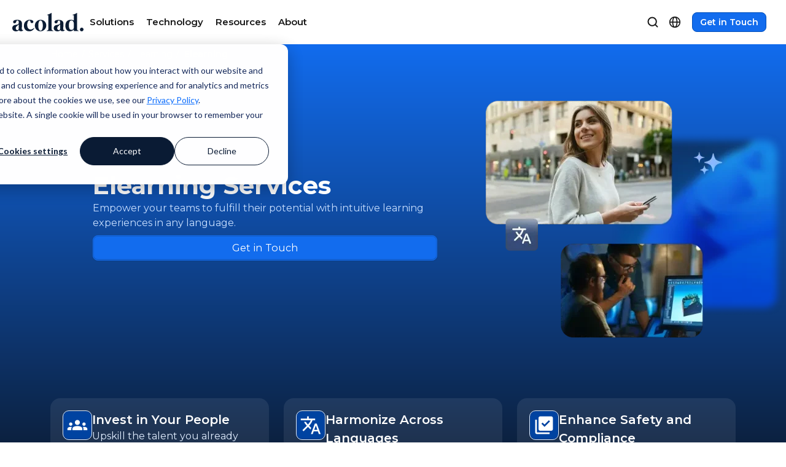

--- FILE ---
content_type: text/html; charset=UTF-8
request_url: https://www.acolad.com/en/services/learning/elearning
body_size: 24593
content:
<!doctype html><html lang="en"><head>    
    <meta charset="utf-8">
    <link rel="preconnect" href="https://cdn2.hubspot.net" crossorigin>
    <link rel="preconnect" href="https://js.hs-analytics.net" crossorigin>
    <link rel="preconnect" href="https://www.googletagmanager.com" crossorigin="">
    <link rel="preconnect" href="https://www.google-analytics.com" crossorigin="">
 
    <style>
@font-face {
  font-family: "Montserrat";
  font-style: normal;
  font-weight: 400;
  font-display: swap;
  src: url("/_hcms/googlefonts/Montserrat/regular.woff2") format("woff2");
}
@font-face {
  font-family: "Montserrat";
  font-style: normal;
  font-weight: 600;
  font-display: swap;
  src: url("/_hcms/googlefonts/Montserrat/600.woff2") format("woff2");
}
@font-face {
  font-family: "Montserrat";
  font-style: normal;
  font-weight: 700;
  font-display: swap;
  src: url("/_hcms/googlefonts/Montserrat/700.woff2") format("woff2");
}
@font-face{
  font-family:"Material Symbols Outlined";
  font-style:normal;
  font-weight:100 700;
  src:url('https://www.acolad.com/hubfs/raw_assets/public/hd-acolad/css/fonts/MaterialSymbolsOutlined-Variable.woff2') format('woff2');
  font-display:swap;
}

.material-symbols-outlined{
  font-family:"Material Symbols Outlined";
  font-weight:400;
  font-style:normal;
  font-size:24px;
  line-height:1;
  display:inline-block;
  -webkit-font-smoothing:antialiased;
  font-variation-settings:"FILL" 0,"wght" 400,"GRAD" 0,"opsz" 24;
}
</style>
   
<link rel="preload" as="font" href="/_hcms/googlefonts/Montserrat/regular.woff2" type="font/woff2" crossorigin="anonymous">
<link rel="preload" as="font" href="/_hcms/googlefonts/Montserrat/600.woff2" type="font/woff2" crossorigin="anonymous">
<link rel="preload" as="font" href="/_hcms/googlefonts/Montserrat/700.woff2" type="font/woff2" crossorigin="anonymous">
<link rel="preload" as="font" href="https://www.acolad.com/hubfs/raw_assets/public/hd-acolad/css/fonts/MaterialSymbolsOutlined-Variable.woff2" type="font/woff2" crossorigin="anonymous">

    <title>Elearning Services - Acolad</title>
    <link rel="shortcut icon" href="https://www.acolad.com/hubfs/favicon.ico">
    <meta name="description" content="Discover how elearning translation services and online training course creation can deliver corporate elearning solutions to unlock the potential of your teams.">
    
    
    <meta itemprop="name" content="Elearning Services - Acolad">
    <meta itemprop="description" content="Discover how elearning translation services and online training course creation can deliver corporate elearning solutions to unlock the potential of your teams.">    

    

    

    <meta name="viewport" content="width=device-width, initial-scale=1">

    <script src="/hs/hsstatic/jquery-libs/static-1.4/jquery/jquery-1.11.2.js"></script>
<script>hsjQuery = window['jQuery'];</script>
    <meta property="og:description" content="Discover how elearning translation services and online training course creation can deliver corporate elearning solutions to unlock the potential of your teams.">
    <meta property="og:title" content="Elearning Services - Acolad">
    <meta name="twitter:description" content="Discover how elearning translation services and online training course creation can deliver corporate elearning solutions to unlock the potential of your teams.">
    <meta name="twitter:title" content="Elearning Services - Acolad">

    

    
    <style>
a.cta_button{-moz-box-sizing:content-box !important;-webkit-box-sizing:content-box !important;box-sizing:content-box !important;vertical-align:middle}.hs-breadcrumb-menu{list-style-type:none;margin:0px 0px 0px 0px;padding:0px 0px 0px 0px}.hs-breadcrumb-menu-item{float:left;padding:10px 0px 10px 10px}.hs-breadcrumb-menu-divider:before{content:'›';padding-left:10px}.hs-featured-image-link{border:0}.hs-featured-image{float:right;margin:0 0 20px 20px;max-width:50%}@media (max-width: 568px){.hs-featured-image{float:none;margin:0;width:100%;max-width:100%}}.hs-screen-reader-text{clip:rect(1px, 1px, 1px, 1px);height:1px;overflow:hidden;position:absolute !important;width:1px}
</style>

<link rel="stylesheet" href="https://www.acolad.com/hubfs/hub_generated/template_assets/1/187723747679/1768597865430/template_main.min.css">
<link rel="stylesheet" href="https://www.acolad.com/hubfs/hub_generated/template_assets/1/187723747688/1768597867130/template_theme-overrides.css">

<link rel="stylesheet" href="https://www.acolad.com/hubfs/hub_generated/template_assets/1/197299230864/1768597862130/template_hd-mega-menu.min.css">

<link rel="stylesheet" href="/hs/hsstatic/cos-LanguageSwitcher/static-1.336/sass/LanguageSwitcher.css">
<link rel="stylesheet" href="https://www.acolad.com/hubfs/hub_generated/module_assets/1/188999464727/1759321575656/module_hd-breadcrumb.min.css">
<link rel="stylesheet" href="https://www.acolad.com/hubfs/hub_generated/module_assets/1/187965843773/1759321585583/module_hd-textblock.min.css">

  <style>
    #hs_cos_wrapper_module_174911535901214 .material-symbols-outlined { font-size:20px !important; }

#hs_cos_wrapper_module_174911535901214 .btn-ico-left.btn-ico-left-1.material-symbols-outlined { font-variation-settings:'FILL' 0,'wght' 400,'GRAD' 0,'opsz' 20; }

#hs_cos_wrapper_module_174911535901214 .btn-ico-right.btn-ico-right-1.material-symbols-outlined { font-variation-settings:'FILL' 0,'wght' 400,'GRAD' 0,'opsz' 20; }

#hs_cos_wrapper_module_174911535901214 .btn:hover .btn-ico-left.btn-ico-left-1.material-symbols-outlined { font-variation-settings:'FILL' 0,'wght' 400,'GRAD' 0,'opsz' 20; }

#hs_cos_wrapper_module_174911535901214 .btn:hover.btn-ico-right.btn-ico-right-1.material-symbols-outlined { font-variation-settings:'FILL' 0,'wght' 400,'GRAD' 0,'opsz' 20; }

  </style>
  

<style>
  #hs_cos_wrapper_module_174911535901214 .hd-textblock { background:rgba(255,255,255,0); }

#hs_cos_wrapper_module_174911535901214 .hd-textblock .eyebrow-text { color:#ffffff; }

#hs_cos_wrapper_module_174911535901214 .hd-textblock .headline-text h1 {
  color:#ffffff;
  font-size:rem;
}

#hs_cos_wrapper_module_174911535901214 .hd-textblock .body-text { color:#c7deff; }

</style>

<link rel="stylesheet" href="https://www.acolad.com/hubfs/hub_generated/module_assets/1/188903270569/1764978775253/module_hd-icon-card.min.css">

<style>
  #hs_cos_wrapper_module_174911535901217 .hd-icon-card .ic-1 .icon-library.material-symbols-outlined { font-variation-settings:'FILL' 1,'wght' 400,'GRAD' 0,'opsz' 20; }

#hs_cos_wrapper_module_174911535901217 .hd-icon-card .ic-icon {
  background-color:#fff;
  background:rgba(0,67,161,1.0);
  border:1px solid #E0EDFF;
  box-shadow:0px 0px 0px 1px rgba(16,24,40,0.18) inset,0px -2px 0px 0px rgba(16,24,40,0.05) inset,0px 1px 2px 0px rgba(16,24,40,0.05);
}

#hs_cos_wrapper_module_174911535901217 .hd-icon-card .ic-1 .icon-wrapper { justify-content:flex-start; }

#hs_cos_wrapper_module_174911535901217 .hd-icon-card .ic-card.icon-left-card {
  flex-direction:row;
  gap:16px;
}

#hs_cos_wrapper_module_174911535901217 .hd-icon-card .ic-2 .icon-library.material-symbols-outlined { font-variation-settings:'FILL' 1,'wght' 400,'GRAD' 0,'opsz' 20; }

#hs_cos_wrapper_module_174911535901217 .hd-icon-card .ic-icon {
  background-color:#fff;
  background:rgba(0,67,161,1.0);
  border:1px solid #E0EDFF;
  box-shadow:0px 0px 0px 1px rgba(16,24,40,0.18) inset,0px -2px 0px 0px rgba(16,24,40,0.05) inset,0px 1px 2px 0px rgba(16,24,40,0.05);
}

#hs_cos_wrapper_module_174911535901217 .hd-icon-card .ic-2 .icon-wrapper { justify-content:flex-start; }

#hs_cos_wrapper_module_174911535901217 .hd-icon-card .ic-card.icon-left-card {
  flex-direction:row;
  gap:16px;
}

#hs_cos_wrapper_module_174911535901217 .hd-icon-card .ic-3 .icon-library.material-symbols-outlined { font-variation-settings:'FILL' 1,'wght' 400,'GRAD' 0,'opsz' 20; }

#hs_cos_wrapper_module_174911535901217 .hd-icon-card .ic-icon {
  background-color:#fff;
  background:rgba(0,67,161,1.0);
  border:1px solid #E0EDFF;
  box-shadow:0px 0px 0px 1px rgba(16,24,40,0.18) inset,0px -2px 0px 0px rgba(16,24,40,0.05) inset,0px 1px 2px 0px rgba(16,24,40,0.05);
}

#hs_cos_wrapper_module_174911535901217 .hd-icon-card .ic-3 .icon-wrapper { justify-content:flex-start; }

#hs_cos_wrapper_module_174911535901217 .hd-icon-card .ic-card.icon-left-card {
  flex-direction:row;
  gap:16px;
}

#hs_cos_wrapper_module_174911535901217 .hd-icon-card .ic-card { background-color:rgba(255,255,255,0.08); }

#hs_cos_wrapper_module_174911535901217 .hd-icon-card .ic-card:not(.icon-left-card) { gap:24px; }

#hs_cos_wrapper_module_174911535901217 .hd-icon-card .ic-card .hd-headline { color:#ffffff; }

#hs_cos_wrapper_module_174911535901217 .hd-icon-card .ic-icon>.icon-library { color:#ffffff; }

#hs_cos_wrapper_module_174911535901217 .hd-icon-card [class*="col-"] {}

</style>

<link rel="stylesheet" href="https://www.acolad.com/hubfs/hub_generated/module_assets/1/188151996751/1759321580831/module_hd-logo-grid.min.css">

<style>
  #hs_cos_wrapper_module_1750967828935 .hd-logo-slider .slick-prev:before,
#hs_cos_wrapper_module_1750967828935 .hd-logo-slider .slick-next:before { color:rgba(255,255,255,1.0); }

#hs_cos_wrapper_module_1750967828935 .hd-logo-slider .slick-prev,
#hs_cos_wrapper_module_1750967828935 .hd-logo-slider .slick-next { background-color:rgba(209,217,230,1.0); }

#hs_cos_wrapper_module_1750967828935 .hd-logo-slider .slick-dots li button:before { color:rgba(216,216,216,1.0); }

#hs_cos_wrapper_module_1750967828935 .hd-logo-slider .slick-dots li button:hover:before,
#hs_cos_wrapper_module_1750967828935 .hd-logo-slider .slick-dots li button:focus:before,
#hs_cos_wrapper_module_1750967828935 .hd-logo-slider .slick-dots li.slick-active button:before { color:rgba(0,67,161,1.0); }

#hs_cos_wrapper_module_1750967828935 .hd-logo-slider {
  margin-top:5px;
  margin-bottom:5px;
}

#hs_cos_wrapper_module_1750967828935 .hd-logo-slider .hd-logo-slides img { filter:grayscale(1); }

#hs_cos_wrapper_module_1750967828935 .hd-logo-slider-wrapper .hd-logo-slider .hd-logo-slides .hd-logo-link:hover { opacity:1; }

#hs_cos_wrapper_module_1750967828935 .hd-logo-slider-wrapper .hd-logo-slider .hd-logo-slides .hd-logo-link:hover img { filter:grayscale(0); }

#hs_cos_wrapper_module_1750967828935 .hd-logo-slider .hd-logo-slides { max-width:90%; }

@media (min-width:768px) {
  #hs_cos_wrapper_module_1750967828935 .hd-logo-slider {
    margin-top:10px;
    margin-bottom:10px;
  }

  #hs_cos_wrapper_module_1750967828935 .hd-logo-slider .hd-logo-slides { max-width:90%; }
}

@media (min-width:992px) {
  #hs_cos_wrapper_module_1750967828935 .hd-logo-slider {
    margin-top:0px;
    margin-bottom:0px;
  }

  #hs_cos_wrapper_module_1750967828935 .hd-logo-slider .hd-logo-slides { max-width:90%; }
}

</style>


<style>
  #hs_cos_wrapper_module_17489448693368 .hd-textblock { background:rgba(255,255,255,0); }

#hs_cos_wrapper_module_17489448693368 .hd-textblock { text-align:center; }

#hs_cos_wrapper_module_17489448693368 .hd-textblock .button-group { justify-content:center; }

#hs_cos_wrapper_module_17489448693368 .hd-textblock {
  padding:24px;
  border-radius:24px;
}

#hs_cos_wrapper_module_17489448693368 .hd-textblock .eyebrow-text { color:#0043a1; }

#hs_cos_wrapper_module_17489448693368 .hd-textblock .headline-text h2 {
  color:#171717;
  font-size:rem;
}

#hs_cos_wrapper_module_17489448693368 .hd-textblock .body-text { color:#171717; }

</style>


<style>
  #hs_cos_wrapper_module_174894486933615 .hd-icon-card .ic-1 .icon-library.material-symbols-outlined { font-variation-settings:'FILL' 1,'wght' 400,'GRAD' 0,'opsz' 20; }

#hs_cos_wrapper_module_174894486933615 .hd-icon-card .ic-icon {
  background-color:#fff;
  background:rgba(239,246,255,1.0);
  border:1px solid #E0EDFF;
  box-shadow:0px 0px 0px 1px rgba(16,24,40,0.18) inset,0px -2px 0px 0px rgba(16,24,40,0.05) inset,0px 1px 2px 0px rgba(16,24,40,0.05);
}

#hs_cos_wrapper_module_174894486933615 .hd-icon-card .ic-1 .icon-wrapper { justify-content:flex-start; }

#hs_cos_wrapper_module_174894486933615 .hd-icon-card .ic-card.icon-left-card {
  flex-direction:row;
  gap:16px;
}

#hs_cos_wrapper_module_174894486933615 .hd-icon-card .ic-2 .icon-library.material-symbols-outlined { font-variation-settings:'FILL' 1,'wght' 400,'GRAD' 0,'opsz' 20; }

#hs_cos_wrapper_module_174894486933615 .hd-icon-card .ic-icon {
  background-color:#fff;
  background:rgba(239,246,255,1.0);
  border:1px solid #E0EDFF;
  box-shadow:0px 0px 0px 1px rgba(16,24,40,0.18) inset,0px -2px 0px 0px rgba(16,24,40,0.05) inset,0px 1px 2px 0px rgba(16,24,40,0.05);
}

#hs_cos_wrapper_module_174894486933615 .hd-icon-card .ic-2 .icon-wrapper { justify-content:flex-start; }

#hs_cos_wrapper_module_174894486933615 .hd-icon-card .ic-card.icon-left-card {
  flex-direction:row;
  gap:16px;
}

#hs_cos_wrapper_module_174894486933615 .hd-icon-card .ic-3 .icon-library.material-symbols-outlined { font-variation-settings:'FILL' 1,'wght' 400,'GRAD' 0,'opsz' 20; }

#hs_cos_wrapper_module_174894486933615 .hd-icon-card .ic-icon {
  background-color:#fff;
  background:rgba(239,246,255,1.0);
  border:1px solid #E0EDFF;
  box-shadow:0px 0px 0px 1px rgba(16,24,40,0.18) inset,0px -2px 0px 0px rgba(16,24,40,0.05) inset,0px 1px 2px 0px rgba(16,24,40,0.05);
}

#hs_cos_wrapper_module_174894486933615 .hd-icon-card .ic-3 .icon-wrapper { justify-content:flex-start; }

#hs_cos_wrapper_module_174894486933615 .hd-icon-card .ic-card.icon-left-card {
  flex-direction:row;
  gap:16px;
}

#hs_cos_wrapper_module_174894486933615 .hd-icon-card .ic-card .hd-headline {}

#hs_cos_wrapper_module_174894486933615 .hd-icon-card .ic-icon>.icon-library { color:#61a3ff; }

#hs_cos_wrapper_module_174894486933615 .hd-icon-card [class*="col-"] {
  padding-left:5px;
  padding-right:5px;
}

</style>


<style>
  #hs_cos_wrapper_widget_1748945275676 .hd-bg-image-card .ic-card p.preheading {}

#hs_cos_wrapper_widget_1748945275676 .hd-bg-image-card .ic-card .hd-headline {}

@media (min-width:768px) {}

#hs_cos_wrapper_widget_1748945275676 .hd-bg-image-card .ic-card .desktop-overlay-gradient { background:linear-gradient(180deg,rgba(10,10,10,0.0) 15.37%,rgba(10,10,10,0.85) 54.17%); }

#hs_cos_wrapper_widget_1748945275676 .hd-bg-image-card .tag { background-color:rgba(#null,0.0); }

#hs_cos_wrapper_widget_1748945275676 .hd-bg-image-card .tag>a {}

#hs_cos_wrapper_widget_1748945275676 .hd-bg-image-card [class*="col-"] {}

</style>

<link rel="stylesheet" href="https://www.acolad.com/hubfs/hub_generated/module_assets/1/188269220720/1753861423672/module_hd-image-card.min.css">

<style>
  #hs_cos_wrapper_module_17509688757058 .hd-image-card .ic-1 {
  border:1px solid transparent;
  border-radius:16px;
}

#hs_cos_wrapper_module_17509688757058 .hd-image-card .ic-1 .ic-image img { border-radius:16px 16px 0 0; }

@media (min-width:768px) {
  #hs_cos_wrapper_module_17509688757058 .hd-image-card .ic-1 .ic-image img { border-radius:0 16px 16px 0; }
}

#hs_cos_wrapper_module_17509688757058 .hd-image-card .ic-1 .ic-content { padding:20px; }

@media (min-width:768px) {
  #hs_cos_wrapper_module_17509688757058 .hd-image-card .ic-1 .ic-content { padding:24px; }
}

#hs_cos_wrapper_module_17509688757058 .hd-image-card .ic-card {
  background-color:rgba(#null,0.0);
  border-color:rgba(212,212,212,1.0);
  margin-bottom:30px;
}

#hs_cos_wrapper_module_17509688757058 .hd-image-card .ic-card p.preheading {}

#hs_cos_wrapper_module_17509688757058 .hd-image-card .ic-card .hd-headline {}

#hs_cos_wrapper_module_17509688757058 .hd-image-card [class*="col-"] {}

@media (min-width:992px) {
  #hs_cos_wrapper_module_17509688757058 .hd-image-card .ic-card { margin-bottom:30px; }
}

</style>

<link rel="stylesheet" href="https://www.acolad.com/hubfs/hub_generated/module_assets/1/187723747634/1763071578194/module_hdcrt-001.min.css">

<style>
  #hs_cos_wrapper_module_17491146594525 .hd-richtext {
  max-width:720px;
  margin:0 auto;
}

#hs_cos_wrapper_module_17491146594525 .hd-richtext p+h2,
#hs_cos_wrapper_module_17491146594525 .hd-richtext p+h3 { margin-top:36px; }

#hs_cos_wrapper_module_17491146594525 .hd-richtext>h2:first-child,
#hs_cos_wrapper_module_17491146594525 .hd-richtext>h3:first-child { margin-top:0; }

@media (min-width:768px) {
  #hs_cos_wrapper_module_17491146594525 .hd-richtext {
    max-width:720px;
    margin:0 auto;
  }
}

@media (min-width:992px) {
  #hs_cos_wrapper_module_17491146594525 .hd-richtext {
    max-width:720px;
    margin:0 auto;
  }
}

#hs_cos_wrapper_module_17491146594525 .hd-richtext { text-align:left; }

@media (min-width:768px) {
  #hs_cos_wrapper_module_17491146594525 .hd-richtext { text-align:center; }
}

@media (min-width:992px) {
  #hs_cos_wrapper_module_17491146594525 .hd-richtext { text-align:center; }
}

</style>


<style>
  #hs_cos_wrapper_module_17546783529004 .hd-image-card .ic-1 .ic-image img { border-radius:16px; }

@media (min-width:768px) {
  #hs_cos_wrapper_module_17546783529004 .hd-image-card .ic-1 .ic-image img { border-radius:16px; }
}

#hs_cos_wrapper_module_17546783529004 .hd-image-card .ic-1 .ic-content { padding:20px; }

@media (min-width:768px) {
  #hs_cos_wrapper_module_17546783529004 .hd-image-card .ic-1 .ic-content { padding:24px; }
}

#hs_cos_wrapper_module_17546783529004 .hd-image-card .ic-2 .ic-image img { border-radius:16px; }

@media (min-width:768px) {
  #hs_cos_wrapper_module_17546783529004 .hd-image-card .ic-2 .ic-image img { border-radius:16px; }
}

#hs_cos_wrapper_module_17546783529004 .hd-image-card .ic-2 .ic-content { padding:20px; }

@media (min-width:768px) {
  #hs_cos_wrapper_module_17546783529004 .hd-image-card .ic-2 .ic-content { padding:24px; }
}

#hs_cos_wrapper_module_17546783529004 .hd-image-card .ic-3 .ic-image img { border-radius:16px; }

@media (min-width:768px) {
  #hs_cos_wrapper_module_17546783529004 .hd-image-card .ic-3 .ic-image img { border-radius:16px; }
}

#hs_cos_wrapper_module_17546783529004 .hd-image-card .ic-3 .ic-content { padding:20px; }

@media (min-width:768px) {
  #hs_cos_wrapper_module_17546783529004 .hd-image-card .ic-3 .ic-content { padding:24px; }
}

#hs_cos_wrapper_module_17546783529004 .hd-image-card .ic-4 .ic-image img { border-radius:16px; }

@media (min-width:768px) {
  #hs_cos_wrapper_module_17546783529004 .hd-image-card .ic-4 .ic-image img { border-radius:16px; }
}

#hs_cos_wrapper_module_17546783529004 .hd-image-card .ic-4 .ic-content { padding:20px; }

@media (min-width:768px) {
  #hs_cos_wrapper_module_17546783529004 .hd-image-card .ic-4 .ic-content { padding:24px; }
}

#hs_cos_wrapper_module_17546783529004 .hd-image-card .ic-card {
  background-color:rgba(239,246,255,1.0);
  border-color:rgba(212,212,212,1.0);
  margin-bottom:30px;
}

#hs_cos_wrapper_module_17546783529004 .hd-image-card .ic-card p.preheading {}

#hs_cos_wrapper_module_17546783529004 .hd-image-card .ic-card .hd-headline {}

#hs_cos_wrapper_module_17546783529004 .hd-image-card [class*="col-"] {}

@media (min-width:992px) {
  #hs_cos_wrapper_module_17546783529004 .hd-image-card .ic-card { margin-bottom:30px; }
}

</style>


<style>
  #hs_cos_wrapper_module_17489442670682 .hd-image-card .ic-1 {
  border:1px solid transparent;
  border-radius:16px;
}

#hs_cos_wrapper_module_17489442670682 .hd-image-card .ic-1 .ic-image img { border-radius:16px 16px 0 0; }

@media (min-width:768px) {
  #hs_cos_wrapper_module_17489442670682 .hd-image-card .ic-1 .ic-image img { border-radius:16px 16px 0 0; }
}

#hs_cos_wrapper_module_17489442670682 .hd-image-card .ic-2 {
  border:1px solid transparent;
  border-radius:16px;
}

#hs_cos_wrapper_module_17489442670682 .hd-image-card .ic-2 .ic-image img { border-radius:16px 16px 0 0; }

@media (min-width:768px) {
  #hs_cos_wrapper_module_17489442670682 .hd-image-card .ic-2 .ic-image img { border-radius:16px 16px 0 0; }
}

#hs_cos_wrapper_module_17489442670682 .hd-image-card .ic-card {
  background-color:rgba(255,255,255,1.0);
  border-color:rgba(237,237,237,1.0);
  margin-bottom:30px;
}

#hs_cos_wrapper_module_17489442670682 .hd-image-card .ic-card p.preheading {}

#hs_cos_wrapper_module_17489442670682 .hd-image-card .ic-card .hd-headline {}

#hs_cos_wrapper_module_17489442670682 .hd-image-card [class*="col-"] {}

@media (min-width:992px) {
  #hs_cos_wrapper_module_17489442670682 .hd-image-card .ic-card { margin-bottom:30px; }
}

</style>

<link rel="stylesheet" href="https://www.acolad.com/hubfs/hub_generated/module_assets/1/188175566376/1753480916181/module_hd-cta-banner.min.css">

  <style>
    #hs_cos_wrapper_module_17489548001745 .material-symbols-outlined { font-size:20px !important; }

#hs_cos_wrapper_module_17489548001745 .btn-ico-left.btn-ico-left-1.material-symbols-outlined { font-variation-settings:'FILL' 0,'wght' 400,'GRAD' 0,'opsz' 20; }

#hs_cos_wrapper_module_17489548001745 .btn-ico-right.btn-ico-right-1.material-symbols-outlined { font-variation-settings:'FILL','wght' 400,'GRAD' 0,'opsz' 20; }

#hs_cos_wrapper_module_17489548001745 .btn:hover .btn-ico-left.btn-ico-left-1.material-symbols-outlined { font-variation-settings:'FILL' 0,'wght' 400,'GRAD' 0,'opsz' 20; }

#hs_cos_wrapper_module_17489548001745 .btn:hover.btn-ico-right.btn-ico-right-1.material-symbols-outlined { font-variation-settings:'FILL','wght' 400,'GRAD' 0,'opsz' 20; }

  </style>
  

<style>
  #hs_cos_wrapper_module_17489548001745 .hd-cta-banner { background-color:rgba(11,28,52,1.0); }

#hs_cos_wrapper_module_17489548001745 .hd-cta-banner .overlay-gradient { background:linear-gradient(270deg,rgba(18,108,238,0.0) 35.94%,rgba(0,78,186,0.0) 54.97%); }

@media (min-width:992px) {
  #hs_cos_wrapper_module_17489548001745 .hd-cta-banner {
    background-image:url(https://www.acolad.com/hubfs/_dam/bg/svg/background-dark-blue-top2%203.svg);
    background-size:cover;
    background-position:center center;
  }

  #hs_cos_wrapper_module_17489548001745 .hd-cta-banner .hd-cta-banner-heading * { font-size:36px; }
}

#hs_cos_wrapper_module_17489548001745 .hd-cta-banner .hd-cta-banner-heading * { color:rgba(255,255,255,1.0); }

#hs_cos_wrapper_module_17489548001745 .hd-cta-banner .hd-cta-banner-heading span {
  background:linear-gradient(90deg,rgba(97,163,255,1.0) 0%,rgba(95,249,255,1.0) 100%);
  background-clip:text;
  -webkit-background-clip:text;
  -webkit-text-fill-color:transparent;
}

#hs_cos_wrapper_module_17489548001745 .hd-cta-banner .hb-list-items li { color:#FFFFFF; }

#hs_cos_wrapper_module_17489548001745 .hd-cta-banner .hd-cta-banner-image,
#hs_cos_wrapper_module_17489548001745 .hd-cta-banner .hd-cta-banner-heading,
#hs_cos_wrapper_module_17489548001745 .hd-cta-banner .hd-cta-banner-content { text-align:center; }

#hs_cos_wrapper_module_17489548001745 .hd-cta-banner .hb-list-items {
  width:75%;
  margin:0 auto;
}

#hs_cos_wrapper_module_17489548001745 .hd-cta-banner .button-group { justify-content:center; }

@media (min-width:768px) {
  #hs_cos_wrapper_module_17489548001745 .hd-cta-banner .hd-cta-banner-inner { margin:0 auto; }

  #hs_cos_wrapper_module_17489548001745 .hd-cta-banner .hb-list-items {
    width:auto;
    margin:0 auto;
  }

  #hs_cos_wrapper_module_17489548001745 .hd-cta-banner .hb-list-items li { justify-content:center; }
}

@media (min-width:768px) {
  #hs_cos_wrapper_module_17489548001745 .hd-cta-banner { border-radius:24px; }

  #hs_cos_wrapper_module_17489548001745 .hd-cta-banner .overlay-gradient { border-radius:24px; }
}

</style>

<link rel="stylesheet" href="https://www.acolad.com/hubfs/hub_generated/template_assets/1/189206862903/1768597869865/template_related-resource-slider.min.css">
<link rel="stylesheet" href="https://www.acolad.com/hubfs/hub_generated/template_assets/1/189841715488/1768597864860/template__resource-card.min.css">

<style>
  #hs_cos_wrapper_module_17509697562616 .hd-related-resources { background-color:rgba(255,255,255,0.0); }

#hs_cos_wrapper_module_17509697562616 .hd-related-resources .filter-btn { color:#737373; }

#hs_cos_wrapper_module_17509697562616 .sort-toggle-btn {
  background-color:rgba(255,255,255,1.0);
  color:#171717;
  border:1px solid #D4D4D4;
}

#hs_cos_wrapper_module_17509697562616 .filter-toggle-btn { background-color:#126CEE; }

#hs_cos_wrapper_module_17509697562616 .hd-related-resources .filter-btn.active { color:#004eba; }

#hs_cos_wrapper_module_17509697562616 .hd-related-resources .filter-btn.active::after { background-color:#004eba; }

#hs_cos_wrapper_module_17509697562616 .hd-related-resources .resource-card {
  background-color:rgba(255,255,255,0.99);
  border:1px solid #D4D4D4;
}

#hs_cos_wrapper_module_17509697562616 .hd-related-resources .resource-titles { color:#171717; }

#hs_cos_wrapper_module_17509697562616 .hd-related-resources .resource-description { color:#404040; }

#hs_cos_wrapper_module_17509697562616 .hd-related-resources .category-tag {
  background-color:rgba(255,255,255,1.0);
  border:1px solid #D4D4D4;
  color:#404040;
}

#hs_cos_wrapper_module_17509697562616 .hd-related-resources .filter-sort-container { border-bottom:1px solid #A3A3A3; }

#hs_cos_wrapper_module_17509697562616 .hd-related-resources .filter-btn.active:after { bottom:0px !important; }

@media (min-width:1024px) {
  #hs_cos_wrapper_module_17509697562616 .hd-related-resources .hd-related-resources-slider .slick-list:after {
    content:"";
    position:absolute;
    top:0;
    right:0;
    width:80px;
    height:100%;
    background:linear-gradient(to left,#ffffff,rgba(0,0,0,0));
  }
}

</style>


<style>
  #hs_cos_wrapper_module_17489417922847 .hd-textblock { background:rgba(255,255,255,0); }

#hs_cos_wrapper_module_17489417922847 .hd-textblock { text-align:center; }

#hs_cos_wrapper_module_17489417922847 .hd-textblock .button-group { justify-content:center; }

#hs_cos_wrapper_module_17489417922847 .hd-textblock {
  padding:24px;
  border-radius:24px;
}

#hs_cos_wrapper_module_17489417922847 .hd-textblock .eyebrow-text { color:#0043a1; }

#hs_cos_wrapper_module_17489417922847 .hd-textblock .headline-text h2 {
  color:#171717;
  font-size:rem;
}

#hs_cos_wrapper_module_17489417922847 .hd-textblock .body-text { color:#171717; }

</style>


<style>
  #hs_cos_wrapper_module_17489417922849 .hd-accordion--wrapper .hd-accordion--container { background-color:rgba(255,255,255,0.0) 0%; }

#hs_cos_wrapper_module_17489417922849 .hd-accordion--wrapper .accordion__active { background-color:rgba(255,255,255,0.0) 0%; }

#hs_cos_wrapper_module_17489417922849 .hd-accordion--wrapper .hd-accordion__maintitle { color:#171717; }

#hs_cos_wrapper_module_17489417922849 .hd-accordion--wrapper .hd-accordion__content {
  background:rgba(255,255,255,0.0) 0%;
  border-bottom:1px solid #E1E1E1;
  padding-bottom:15px;
}

#hs_cos_wrapper_module_17489417922849 .hd-accordion--wrapper .hd-accordion__title { border-bottom:1px solid #E1E1E1; }

#hs_cos_wrapper_module_17489417922849 .hd-accordion--wrapper .hd-accordion[open] .hd-accordion__title { border-bottom:none; }

#hs_cos_wrapper_module_17489417922849 .hd-accordion--wrapper .hd-accordion__content--text span,
#hs_cos_wrapper_module_17489417922849 .hd-accordion--wrapper .hd-accordion__content--text p { color:#525252; }

#hs_cos_wrapper_module_17489417922849 .hd-accordion--wrapper .hd-accordion .hd-accordion__title .qa-arrow:after { color:#A3A3A3; }

#hs_cos_wrapper_module_17489417922849 .hd-accordion--wrapper .hd-accordion[open] .hd-accordion__title .qa-arrow:after { color:#A3A3A3 !important; }

</style>

<link rel="stylesheet" href="https://www.acolad.com/hubfs/hub_generated/module_assets/1/187793536631/1762451716254/module_hd-footer.min.css">

  <style>
    #hs_cos_wrapper_widget_1742820928766 .material-symbols-outlined { font-size:20px !important; }

#hs_cos_wrapper_widget_1742820928766 .btn-ico-left.btn-ico-left-.material-symbols-outlined { font-variation-settings:'FILL','wght' 400,'GRAD' 0,'opsz' 20; }

#hs_cos_wrapper_widget_1742820928766 .btn-ico-right.btn-ico-right-.material-symbols-outlined { font-variation-settings:'FILL','wght' 400,'GRAD' 0,'opsz' 20; }

#hs_cos_wrapper_widget_1742820928766 .btn:hover .btn-ico-left.btn-ico-left-.material-symbols-outlined { font-variation-settings:'FILL','wght' 400,'GRAD' 0,'opsz' 20; }

#hs_cos_wrapper_widget_1742820928766 .btn:hover.btn-ico-right.btn-ico-right-.material-symbols-outlined { font-variation-settings:'FILL','wght' 400,'GRAD' 0,'opsz' 20; }

  </style>
  

<style>
  #hs_cos_wrapper_widget_1742820928766 .hd-footer-module { background-color:#0a0a0a; }

#hs_cos_wrapper_widget_1742820928766 .headline-block .headline-section h5 { color:#FAFAFA; }

#hs_cos_wrapper_widget_1742820928766 .headline-block .body-text p { color:#A3A3A3; }

#hs_cos_wrapper_widget_1742820928766 .nav-item h5 { color:#A3A3A3; }

#hs_cos_wrapper_widget_1742820928766 .nav-item-heading h2 { color:#A3A3A3; }

#hs_cos_wrapper_widget_1742820928766 .nav-item .nav-item-content ul li a { color:#D4D4D4; }

#hs_cos_wrapper_widget_1742820928766 .nav-item .nav-item-content ul li a:hover { color:#FFFFFF; }

#hs_cos_wrapper_widget_1742820928766 .text-container p { color:#A3A3A3; }

#hs_cos_wrapper_widget_1742820928766 .social-media svg { fill:#A3A3A3; }

#hs_cos_wrapper_widget_1742820928766 .social-media svg:hover { fill:#FFFFFF; }

#hs_cos_wrapper_widget_1742820928766 .horizontal-line {
  border-top:1px solid;
  border-top-color:#737373;
}

</style>

<style>
  @font-face {
    font-family: "Montserrat";
    font-weight: 600;
    font-style: normal;
    font-display: swap;
    src: url("/_hcms/googlefonts/Montserrat/600.woff2") format("woff2"), url("/_hcms/googlefonts/Montserrat/600.woff") format("woff");
  }
  @font-face {
    font-family: "Montserrat";
    font-weight: 400;
    font-style: normal;
    font-display: swap;
    src: url("/_hcms/googlefonts/Montserrat/regular.woff2") format("woff2"), url("/_hcms/googlefonts/Montserrat/regular.woff") format("woff");
  }
  @font-face {
    font-family: "Montserrat";
    font-weight: 700;
    font-style: normal;
    font-display: swap;
    src: url("/_hcms/googlefonts/Montserrat/700.woff2") format("woff2"), url("/_hcms/googlefonts/Montserrat/700.woff") format("woff");
  }
</style>

<!-- Editor Styles -->
<style id="hs_editor_style" type="text/css">
#hs_cos_wrapper_module_174911535901216  { display: block !important; padding-bottom: 0px !important; padding-top: 0px !important }
#hs_cos_wrapper_module_17489448693369  { display: block !important; padding-top: 24px !important }
#hs_cos_wrapper_module_17509697562615  { display: block !important; padding-bottom: 24px !important; padding-left: 60px !important }
#hs_cos_wrapper_module_17489417922848  { display: block !important; padding-top: 16px !important }
#hs_cos_wrapper_module_174911535901216  { display: block !important; padding-bottom: 0px !important; padding-top: 0px !important }
#hs_cos_wrapper_module_17489448693369  { display: block !important; padding-top: 24px !important }
#hs_cos_wrapper_module_17509697562615  { display: block !important; padding-bottom: 24px !important; padding-left: 60px !important }
#hs_cos_wrapper_module_17489417922848  { display: block !important; padding-top: 16px !important }
.module_174911535901216-flexbox-positioning {
  display: -ms-flexbox !important;
  -ms-flex-direction: column !important;
  -ms-flex-align: center !important;
  -ms-flex-pack: start;
  display: flex !important;
  flex-direction: column !important;
  align-items: center !important;
  justify-content: flex-start;
}
.module_174911535901216-flexbox-positioning > div {
  max-width: 100%;
  flex-shrink: 0 !important;
}
.module_174894486933613-flexbox-positioning {
  display: -ms-flexbox !important;
  -ms-flex-direction: column !important;
  -ms-flex-align: center !important;
  -ms-flex-pack: start;
  display: flex !important;
  flex-direction: column !important;
  align-items: center !important;
  justify-content: flex-start;
}
.module_174894486933613-flexbox-positioning > div {
  max-width: 100%;
  flex-shrink: 0 !important;
}
.footer-row-0-force-full-width-section > .row-fluid {
  max-width: none !important;
}
/* HubSpot Non-stacked Media Query Styles */
@media (min-width:768px) {
  .cell_17491153590122-row-1-vertical-alignment > .row-fluid {
    display: -ms-flexbox !important;
    -ms-flex-direction: row;
    display: flex !important;
    flex-direction: row;
  }
  .cell_174911535901210-vertical-alignment {
    display: -ms-flexbox !important;
    -ms-flex-direction: column !important;
    -ms-flex-pack: center !important;
    display: flex !important;
    flex-direction: column !important;
    justify-content: center !important;
  }
  .cell_174911535901210-vertical-alignment > div {
    flex-shrink: 0 !important;
  }
  .cell_17491153590129-vertical-alignment {
    display: -ms-flexbox !important;
    -ms-flex-direction: column !important;
    -ms-flex-pack: center !important;
    display: flex !important;
    flex-direction: column !important;
    justify-content: center !important;
  }
  .cell_17491153590129-vertical-alignment > div {
    flex-shrink: 0 !important;
  }
  .cell_17491153590128-vertical-alignment {
    display: -ms-flexbox !important;
    -ms-flex-direction: column !important;
    -ms-flex-pack: center !important;
    display: flex !important;
    flex-direction: column !important;
    justify-content: center !important;
  }
  .cell_17491153590128-vertical-alignment > div {
    flex-shrink: 0 !important;
  }
  .cell_17489448693363-row-2-vertical-alignment > .row-fluid {
    display: -ms-flexbox !important;
    -ms-flex-direction: row;
    display: flex !important;
    flex-direction: row;
  }
  .cell_174894486933611-vertical-alignment {
    display: -ms-flexbox !important;
    -ms-flex-direction: column !important;
    -ms-flex-pack: center !important;
    display: flex !important;
    flex-direction: column !important;
    justify-content: center !important;
  }
  .cell_174894486933611-vertical-alignment > div {
    flex-shrink: 0 !important;
  }
  .cell_174894486933610-vertical-alignment {
    display: -ms-flexbox !important;
    -ms-flex-direction: column !important;
    -ms-flex-pack: center !important;
    display: flex !important;
    flex-direction: column !important;
    justify-content: center !important;
  }
  .cell_174894486933610-vertical-alignment > div {
    flex-shrink: 0 !important;
  }
  .cell_1748941792284-row-0-vertical-alignment > .row-fluid {
    display: -ms-flexbox !important;
    -ms-flex-direction: row;
    display: flex !important;
    flex-direction: row;
  }
  .cell_17489417922844-vertical-alignment {
    display: -ms-flexbox !important;
    -ms-flex-direction: column !important;
    -ms-flex-pack: center !important;
    display: flex !important;
    flex-direction: column !important;
    justify-content: center !important;
  }
  .cell_17489417922844-vertical-alignment > div {
    flex-shrink: 0 !important;
  }
}
/* HubSpot Styles (default) */
.dnd_area-row-0-padding {
  padding-top: 4px !important;
  padding-bottom: 0px !important;
}
.dnd_area-row-0-background-layers {
  background-image: linear-gradient(to bottom, rgba(18, 108, 238, 1), rgba(10, 10, 10, 1)) !important;
  background-position: left top !important;
  background-size: auto !important;
  background-repeat: no-repeat !important;
}
.dnd_area-row-1-padding {
  padding-top: 0px !important;
  padding-bottom: 40px !important;
}
.dnd_area-row-1-background-layers {
  background-image: linear-gradient(rgba(10, 10, 10, 1), rgba(10, 10, 10, 1)) !important;
  background-position: left top !important;
  background-size: auto !important;
  background-repeat: no-repeat !important;
}
.dnd_area-row-2-padding {
  padding-top: 80px !important;
  padding-bottom: 40px !important;
}
.dnd_area-row-3-padding {
  padding-top: 0px !important;
  padding-bottom: 0px !important;
}
.dnd_area-row-5-padding {
  padding-bottom: 0px !important;
}
.dnd_area-row-5-background-layers {
  background-image: linear-gradient(to bottom, rgba(199, 222, 255, 1), rgba(255, 255, 255, 1)) !important;
  background-position: left top !important;
  background-size: auto !important;
  background-repeat: no-repeat !important;
}
.dnd_area-row-6-padding {
  padding-top: 0px !important;
  padding-bottom: 0px !important;
}
.dnd_area-row-7-padding {
  padding-top: 40px !important;
  padding-bottom: 20px !important;
}
.dnd_area-row-8-padding {
  padding-top: 40px !important;
  padding-bottom: 0px !important;
}
.dnd_area-row-10-padding {
  padding-top: 0px !important;
}
.dnd_area-row-10-background-layers {
  background-image: linear-gradient(rgba(245, 245, 245, 1), rgba(245, 245, 245, 1)) !important;
  background-position: left top !important;
  background-size: auto !important;
  background-repeat: no-repeat !important;
}
.cell_17491153590122-row-1-padding {
  padding-bottom: 48px !important;
}
.module_174911535901217-hidden {
  display: block !important;
}
.module_1750967828935-hidden {
  display: block !important;
}
.cell_1749114659452-padding {
  padding-top: 20px !important;
}
.cell_1748941792284-padding {
  padding-top: 80px !important;
  padding-bottom: 80px !important;
}
.footer-row-0-margin {
  margin-top: 0px !important;
  margin-bottom: 0px !important;
}
.footer-row-0-padding {
  padding-top: 0px !important;
  padding-bottom: 0px !important;
  padding-left: 0px !important;
  padding-right: 0px !important;
}
.cell_1742817687180-margin {
  margin-top: 0px !important;
  margin-bottom: 0px !important;
}
.cell_1742817687180-padding {
  padding-top: 0px !important;
  padding-bottom: 0px !important;
  padding-left: 0px !important;
  padding-right: 0px !important;
}
/* HubSpot Styles (mobile) */
@media (max-width: 767px) {
  .dnd_area-row-2-padding {
    padding-bottom: 40px !important;
  }
  .dnd_area-row-8-padding {
    padding-top: 24px !important;
    padding-bottom: 24px !important;
  }
  .cell_17491153590122-row-1-padding {
    padding-top: 48px !important;
    padding-bottom: 64px !important;
    padding-left: 12px !important;
    padding-right: 12px !important;
  }
  .module_174911535901216-hidden {
    display: none !important;
  }
  .cell_17489448693363-row-2-padding {
    padding-bottom: 0px !important;
  }
  .module_17489448693369-hidden {
    display: none !important;
  }
  .cell_174894486933610-hidden {
    display: none !important;
  }
  .module_17509697562615-padding > #hs_cos_wrapper_module_17509697562615 {
    padding-bottom: 24px !important;
    padding-left: 12px !important;
  }
  .cell_1748941792284-padding {
    padding-left: 24px !important;
    padding-right: 24px !important;
  }
}
</style>
    

    
<!--  Added by GoogleTagManager integration -->
<script>
var _hsp = window._hsp = window._hsp || [];
window.dataLayer = window.dataLayer || [];
function gtag(){dataLayer.push(arguments);}

var useGoogleConsentModeV2 = true;
var waitForUpdateMillis = 1000;



var hsLoadGtm = function loadGtm() {
    if(window._hsGtmLoadOnce) {
      return;
    }

    if (useGoogleConsentModeV2) {

      gtag('set','developer_id.dZTQ1Zm',true);

      gtag('consent', 'default', {
      'ad_storage': 'denied',
      'analytics_storage': 'denied',
      'ad_user_data': 'denied',
      'ad_personalization': 'denied',
      'wait_for_update': waitForUpdateMillis
      });

      _hsp.push(['useGoogleConsentModeV2'])
    }

    (function(w,d,s,l,i){w[l]=w[l]||[];w[l].push({'gtm.start':
    new Date().getTime(),event:'gtm.js'});var f=d.getElementsByTagName(s)[0],
    j=d.createElement(s),dl=l!='dataLayer'?'&l='+l:'';j.async=true;j.src=
    'https://www.googletagmanager.com/gtm.js?id='+i+dl;f.parentNode.insertBefore(j,f);
    })(window,document,'script','dataLayer','GTM-K3LR6PLH');

    window._hsGtmLoadOnce = true;
};

_hsp.push(['addPrivacyConsentListener', function(consent){
  if(consent.allowed || (consent.categories && consent.categories.analytics)){
    hsLoadGtm();
  }
}]);

</script>

<!-- /Added by GoogleTagManager integration -->

    <link rel="canonical" href="https://www.acolad.com/en/services/learning/elearning">

<script>
  var _hsp = window._hsp = window._hsp || [];
  _hsp.push(['showBanner']);
</script>
<meta name="google-site-verification" content="n-PzXOC-gfELhbFOkgq0Z0WGms0xE9iQrZw0My1aN5s">
<meta property="og:image" content="https://www.acolad.com/hubfs/_dam/img/acolad-featured-image-default.jpg">
<meta property="og:image:width" content="1920">
<meta property="og:image:height" content="1080">

<meta name="twitter:image" content="https://www.acolad.com/hubfs/_dam/img/acolad-featured-image-default.jpg">


<meta property="og:url" content="https://www.acolad.com/en/services/learning/elearning">
<meta name="twitter:card" content="summary_large_image">
<meta http-equiv="content-language" content="en">
<link rel="alternate" hreflang="da" href="https://www.acolad.com/da/services/undervisning/e-laering">
<link rel="alternate" hreflang="de" href="https://www.acolad.com/de/leistungen/learning/elearning">
<link rel="alternate" hreflang="en" href="https://www.acolad.com/en/services/learning/elearning">
<link rel="alternate" hreflang="es" href="https://www.acolad.com/es/servicios/formacion/elearning">
<link rel="alternate" hreflang="fi" href="https://www.acolad.com/fi/services/oppiminen/e-learning">
<link rel="alternate" hreflang="fr" href="https://www.acolad.com/fr/services/formation/elearning">
<link rel="alternate" hreflang="fr-ca" href="https://www.acolad.com/fr-ca/services/formation/apprentissage-en-ligne">
<link rel="alternate" hreflang="it" href="https://www.acolad.com/it/servizi/formazione/elearning">
<link rel="alternate" hreflang="nl" href="https://www.acolad.com/nl/diensten/trainingen/elearning">
<link rel="alternate" hreflang="pt" href="https://www.acolad.com/pt/services/learning/elearning">
<link rel="alternate" hreflang="sv" href="https://www.acolad.com/sv/services/utbildning/onlinekurser">
<link rel="alternate" hreflang="zh" href="https://www.acolad.com/zh/services/learning/elearning">






    <script async src="https://www.acolad.com/hubfs/hub_generated/template_assets/1/205067856542/1768597863741/template_attribution-tracker.min.js"></script>
    















<script type="application/ld+json">
{
  "@context": "https://schema.org",
  "@type": "WebPage",
  "name": "Elearning Services - Acolad",
  "description": "Discover how elearning translation services and online training course creation can deliver corporate elearning solutions to unlock the potential of your teams.",
  "url": "https://www.acolad.com/en/services/learning/elearning",
  "inLanguage": "en"
  ,
  "image": "https://2802689.fs1.hubspotusercontent-na1.net/hubfs/2802689/_dam/img/acolad-featured-image-default.jpg"
  
  
  

}
</script>

  <meta name="generator" content="HubSpot"></head>
  <body>
<!--  Added by GoogleTagManager integration -->
<noscript><iframe src="https://www.googletagmanager.com/ns.html?id=GTM-K3LR6PLH" height="0" width="0" style="display:none;visibility:hidden"></iframe></noscript>

<!-- /Added by GoogleTagManager integration -->
    
    
    <div class="body-wrapper   hs-content-id-189726065229 hs-site-page page ">
      
        





<header class="hd-mega-menu">
  <div class="nav-container container">
    <div class="nav-left">
      
      
      
      <a href="https://www.acolad.com/?hsLang=en" class="logo-link" aria-label="Go to Acolad homepage">
        

  
    
    
    
      
    

    
    

    

        
          <img class="img-fluid" src="https://www.acolad.com/hubfs/_dam/branded/acolad-logo-header.svg" alt="Acolad" loading="lazy" width="116" height="30" style="max-width: 100%; height: auto;">
        

    
  


      </a>

      <nav class="nav-links" aria-label="Main navigation" itemscope itemtype="https://schema.org/SiteNavigationElement">
        <ul role="menubar">
          
            
            <li class="nav-item" data-menu="solutions" role="none" itemprop="hasPart" itemscope itemtype="https://schema.org/SiteNavigationElement">
              <button class="nav-trigger nav-link" aria-expanded="false" aria-controls="menu-solutions" aria-haspopup="true" role="menuitem">
                <span itemprop="name" style="font-weight:600;">Solutions</span>
              </button>
              <meta itemprop="position" content="1">
            </li>
          
            
            <li class="nav-item" data-menu="Technology" role="none" itemprop="hasPart" itemscope itemtype="https://schema.org/SiteNavigationElement">
              <button class="nav-trigger nav-link" aria-expanded="false" aria-controls="menu-Technology" aria-haspopup="true" role="menuitem">
                <span itemprop="name" style="font-weight:600;">Technology</span>
              </button>
              <meta itemprop="position" content="2">
            </li>
          
            
            <li class="nav-item" data-menu="Resources" role="none" itemprop="hasPart" itemscope itemtype="https://schema.org/SiteNavigationElement">
              <button class="nav-trigger nav-link" aria-expanded="false" aria-controls="menu-Resources" aria-haspopup="true" role="menuitem">
                <span itemprop="name" style="font-weight:600;">Resources</span>
              </button>
              <meta itemprop="position" content="3">
            </li>
          
            
            <li class="nav-item" data-menu="About" role="none" itemprop="hasPart" itemscope itemtype="https://schema.org/SiteNavigationElement">
              <button class="nav-trigger nav-link" aria-expanded="false" aria-controls="menu-About" aria-haspopup="true" role="menuitem">
                <span itemprop="name" style="font-weight:600;">About</span>
              </button>
              <meta itemprop="position" content="4">
            </li>
          

          
        </ul>
        

        
        
        <div class="mobile-cta-buttons">
          
            
              <a href="https://www.acolad.com/en/contact?hsLang=en" class="mobile-cta-link ">
                Get in Touch
              </a>
            
          
        </div>
        

      </nav>
    </div> 

    <div class="nav-right">
      
      <button class="search-btn" aria-label="Search">
        <svg width="20" height="20" viewbox="0 0 20 20" fill="none" aria-hidden="true">
          <path d="M17.5 17.5L13.875 13.875M15.8333 9.16667C15.8333 12.8486 12.8486 15.8333 9.16667 15.8333C5.48477 15.8333 2.5 12.8486 2.5 9.16667C2.5 5.48477 5.48477 2.5 9.16667 2.5C12.8486 2.5 15.8333 5.48477 15.8333 9.16667Z" stroke="#171717" stroke-width="2" stroke-linecap="round" stroke-linejoin="round" />
        </svg>
      </button>
      

      
  <div class="lang-switcher">
    <span id="hs_cos_wrapper_hd_mega_menu_language_switcher" class="hs_cos_wrapper hs_cos_wrapper_widget hs_cos_wrapper_type_language_switcher" style="" data-hs-cos-general-type="widget" data-hs-cos-type="language_switcher"><div class="lang_switcher_class">
   <div class="globe_class" onclick="">
       <ul class="lang_list_class">
           <li>
               <a class="lang_switcher_link" data-language="en" lang="en" href="https://www.acolad.com/en/services/learning/elearning">English</a>
           </li>
           <li>
               <a class="lang_switcher_link" data-language="zh" lang="zh" href="https://www.acolad.com/zh/services/learning/elearning">Chinese</a>
           </li>
           <li>
               <a class="lang_switcher_link" data-language="da" lang="da" href="https://www.acolad.com/da/services/undervisning/e-laering">Dansk</a>
           </li>
           <li>
               <a class="lang_switcher_link" data-language="de" lang="de" href="https://www.acolad.com/de/leistungen/learning/elearning">Deutsch</a>
           </li>
           <li>
               <a class="lang_switcher_link" data-language="es" lang="es" href="https://www.acolad.com/es/servicios/formacion/elearning">Español</a>
           </li>
           <li>
               <a class="lang_switcher_link" data-language="fr" lang="fr" href="https://www.acolad.com/fr/services/formation/elearning">Français</a>
           </li>
           <li>
               <a class="lang_switcher_link" data-language="fr-ca" lang="fr-ca" href="https://www.acolad.com/fr-ca/services/formation/apprentissage-en-ligne">Français - Canada</a>
           </li>
           <li>
               <a class="lang_switcher_link" data-language="it" lang="it" href="https://www.acolad.com/it/servizi/formazione/elearning">Italiano</a>
           </li>
           <li>
               <a class="lang_switcher_link" data-language="nl" lang="nl" href="https://www.acolad.com/nl/diensten/trainingen/elearning">Nederlands</a>
           </li>
           <li>
               <a class="lang_switcher_link" data-language="pt" lang="pt" href="https://www.acolad.com/pt/services/learning/elearning">Português</a>
           </li>
           <li>
               <a class="lang_switcher_link" data-language="fi" lang="fi" href="https://www.acolad.com/fi/services/oppiminen/e-learning">Suomi</a>
           </li>
           <li>
               <a class="lang_switcher_link" data-language="sv" lang="sv" href="https://www.acolad.com/sv/services/utbildning/onlinekurser">Svenska</a>
           </li>
       </ul>
   </div>
</div></span>
  </div>



    
  <div class="right-quick-links">
    
      
        <a href="https://www.acolad.com/en/contact?hsLang=en" class="right-link ">
          Get in Touch
        </a>
      
    
  </div>


      <button class="hamburger" aria-label="Menu" aria-expanded="false">
        <span></span><span></span><span></span>
      </button>
    </div> 
  </div> 

  
  <div id="menu-solutions" class="mega-menu" role="region" aria-labelledby="mm-solutions-left" itemscope itemtype="https://schema.org/ItemList">
    <meta itemprop="name" content="Solutions">
    <meta itemprop="numberOfItems" content="8">
    <div class="mega-menu-content container">
      <div class="mega-col left">
        
          <div id="mm-solutions-left" class="mega-heading" itemprop="name">
            Language Solutions &amp; Services
          </div>
        
        <ul>
          
            
              
              
              <li itemprop="itemListElement" itemscope itemtype="https://schema.org/ListItem">
                <meta itemprop="position" content="1">
                
                  <span class="material-symbols-outlined icon" aria-hidden="true">translate</span>
                
                <a class="menu-card" href="https://www.acolad.com/en/services/translation?hsLang=en" itemprop="url">
                  <span class="menu-title" itemprop="name">Translation</span>
                  
                    <span class="menu-desc" itemprop="description">AI speed, human precision</span>
                  
                </a>
              </li>

            
          
            
              
              
              <li itemprop="itemListElement" itemscope itemtype="https://schema.org/ListItem">
                <meta itemprop="position" content="2">
                
                  <span class="material-symbols-outlined icon" aria-hidden="true">interpreter_mode</span>
                
                <a class="menu-card" href="https://www.acolad.com/en/services/interpreting?hsLang=en" itemprop="url">
                  <span class="menu-title" itemprop="name">Interpreting</span>
                  
                    <span class="menu-desc" itemprop="description">Seamless communication, anywhere</span>
                  
                </a>
              </li>

            
          
            
              
              
              <li itemprop="itemListElement" itemscope itemtype="https://schema.org/ListItem">
                <meta itemprop="position" content="3">
                
                  <span class="material-symbols-outlined icon" aria-hidden="true">subscriptions</span>
                
                <a class="menu-card" href="https://www.acolad.com/en/services/translation/multimedia?hsLang=en" itemprop="url">
                  <span class="menu-title" itemprop="name">Media &amp; Entertainment</span>
                  
                    <span class="menu-desc" itemprop="description">Bring stories to every screen</span>
                  
                </a>
              </li>

            
          
            
              
              
              <li itemprop="itemListElement" itemscope itemtype="https://schema.org/ListItem">
                <meta itemprop="position" content="4">
                
                  <span class="material-symbols-outlined icon" aria-hidden="true">handshake</span>
                
                <a class="menu-card" href="https://www.acolad.com/en/services/consulting?hsLang=en" itemprop="url">
                  <span class="menu-title" itemprop="name">Consulting &amp; Outsourcing</span>
                  
                    <span class="menu-desc" itemprop="description">Centralize and scale globally</span>
                  
                </a>
              </li>

            
          
            
              
              
              <li itemprop="itemListElement" itemscope itemtype="https://schema.org/ListItem">
                <meta itemprop="position" content="5">
                
                  <span class="material-symbols-outlined icon" aria-hidden="true">campaign</span>
                
                <a class="menu-card" href="https://www.acolad.com/en/services/global-marketing?hsLang=en" itemprop="url">
                  <span class="menu-title" itemprop="name">Global Marketing</span>
                  
                    <span class="menu-desc" itemprop="description">Reach and convert globally</span>
                  
                </a>
              </li>

            
          
            
              
              
              <li itemprop="itemListElement" itemscope itemtype="https://schema.org/ListItem">
                <meta itemprop="position" content="6">
                
                  <span class="material-symbols-outlined icon" aria-hidden="true">speech_to_text</span>
                
                <a class="menu-card" href="https://www.acolad.com/en/services/transcription?hsLang=en" itemprop="url">
                  <span class="menu-title" itemprop="name">Transcription</span>
                  
                    <span class="menu-desc" itemprop="description">Transform audio into action</span>
                  
                </a>
              </li>

            
          
            
              
              
              <li itemprop="itemListElement" itemscope itemtype="https://schema.org/ListItem">
                <meta itemprop="position" content="7">
                
                  <span class="material-symbols-outlined icon" aria-hidden="true">data_check</span>
                
                <a class="menu-card" href="https://www.acolad.com/en/services/data-services?hsLang=en" itemprop="url">
                  <span class="menu-title" itemprop="name">Data Services</span>
                  
                    <span class="menu-desc" itemprop="description">Enhance AI with trusted data</span>
                  
                </a>
              </li>

            
          
            
              
              
              <li itemprop="itemListElement" itemscope itemtype="https://schema.org/ListItem">
                <meta itemprop="position" content="8">
                
                <a class="menu-card" href="https://www.acolad.com/en/services?hsLang=en" itemprop="url">
                  <span class="menu-title" itemprop="name">All Solutions</span>
                  
                </a>
              </li>

            
          
        </ul>
      </div>

      
      <div class="mega-col right">
        
          <div id="mm-solutions-right" class="mega-heading">
            Solutions by Industry
          </div>
        


        
          <ul class="right-list">
            
              
                
                
                <li><a href="https://www.acolad.com/en/industries/life-sciences?hsLang=en">Life Sciences</a></li>
              
            
              
                
                
                <li><a href="https://www.acolad.com/en/industries/manufacturing?hsLang=en">Manufacturing</a></li>
              
            
              
                
                
                <li><a href="https://www.acolad.com/en/industries/finance-banking?hsLang=en">Finance</a></li>
              
            
              
                
                
                <li><a href="https://www.acolad.com/en/industries/legal?hsLang=en">Legal</a></li>
              
            
              
                
                
                <li><a href="https://www.acolad.com/en/industries/government?hsLang=en">Public Institutions</a></li>
              
            
              
                
                
                <li><a href="https://www.acolad.com/en/industries/defence-security?hsLang=en">Defence &amp; Security</a></li>
              
            
              
                
                
                <li><a href="https://www.acolad.com/en/industries?hsLang=en">All Industries</a></li>
              
            
          </ul>

       
      </div>
      
    </div> 


  <div class="mega-footer">
    <div class="footer-cta-inner">
      <div class="footer-cta-left">
        
          <span class="footer-cta-text">Ready to get started?</span>
        
      
  <a href="https://www.acolad.com/en/contact?hsLang=en" class="footer-link-left">
    Contact Us
  </a>

      </div>

      
    </div>
  </div>




  </div>
  
  <div id="menu-Technology" class="mega-menu" role="region" aria-labelledby="mm-Technology-left" itemscope itemtype="https://schema.org/ItemList">
    <meta itemprop="name" content="Technology">
    <meta itemprop="numberOfItems" content="6">
    <div class="mega-menu-content container">
      <div class="mega-col left">
        
          <div id="mm-Technology-left" class="mega-heading" itemprop="name">
            AI Technology &amp; Products
          </div>
        
        <ul>
          
            
              
              
              <li itemprop="itemListElement" itemscope itemtype="https://schema.org/ListItem">
                <meta itemprop="position" content="1">
                
                  <span class="material-symbols-outlined icon" aria-hidden="true">translate</span>
                
                <a class="menu-card" href="https://www.acolad.com/en/lia/translate?hsLang=en" itemprop="url">
                  <span class="menu-title" itemprop="name">Lia Translate</span>
                  
                    <span class="menu-desc" itemprop="description">Instant on-brand translations</span>
                  
                </a>
              </li>

            
          
            
              
              
              <li itemprop="itemListElement" itemscope itemtype="https://schema.org/ListItem">
                <meta itemprop="position" content="2">
                
                  <span class="material-symbols-outlined icon" aria-hidden="true">integration_instructions</span>
                
                <a class="menu-card" href="https://www.acolad.com/en/services/translation/technology/api?hsLang=en" itemprop="url">
                  <span class="menu-title" itemprop="name">Connectivity</span>
                  
                    <span class="menu-desc" itemprop="description">Workflow integration made simple</span>
                  
                </a>
              </li>

            
          
            
              
              
              <li itemprop="itemListElement" itemscope itemtype="https://schema.org/ListItem">
                <meta itemprop="position" content="3">
                
                  <span class="material-symbols-outlined icon" aria-hidden="true">adaptive_audio_mic</span>
                
                <a class="menu-card" href="https://www.acolad.com/en/services/interpreting/live-events/ai?hsLang=en" itemprop="url">
                  <span class="menu-title" itemprop="name">AI Interpreting</span>
                  
                    <span class="menu-desc" itemprop="description">Real-time voice translation</span>
                  
                </a>
              </li>

            
          
            
              
              
              <li itemprop="itemListElement" itemscope itemtype="https://schema.org/ListItem">
                <meta itemprop="position" content="4">
                
                  <span class="material-symbols-outlined icon" aria-hidden="true">workspace_premium</span>
                
                <a class="menu-card" href="https://www.acolad.com/en/services/translation/quality-assurance-post-editing?hsLang=en" itemprop="url">
                  <span class="menu-title" itemprop="name">Quality Assurance</span>
                  
                    <span class="menu-desc" itemprop="description">AI-driven quality checks</span>
                  
                </a>
              </li>

            
          
            
              
              
              <li itemprop="itemListElement" itemscope itemtype="https://schema.org/ListItem">
                <meta itemprop="position" content="5">
                
                  <span class="material-symbols-outlined icon" aria-hidden="true">speech_to_text</span>
                
                <a class="menu-card" href="https://www.acolad.com/en/services/translation/multimedia/voice-over?hsLang=en" itemprop="url">
                  <span class="menu-title" itemprop="name">AI Dubbing</span>
                  
                    <span class="menu-desc" itemprop="description">Efficient dubbing at scale</span>
                  
                </a>
              </li>

            
          
            
              
              
              <li itemprop="itemListElement" itemscope itemtype="https://schema.org/ListItem">
                <meta itemprop="position" content="6">
                
                  <span class="material-symbols-outlined icon" aria-hidden="true">fact_check</span>
                
                <a class="menu-card" href="https://www.acolad.com/en/services/data-services?hsLang=en" itemprop="url">
                  <span class="menu-title" itemprop="name">AI Data Services</span>
                  
                    <span class="menu-desc" itemprop="description">Enhance AI with quality data</span>
                  
                </a>
              </li>

            
          
        </ul>
      </div>

      
      <div class="mega-col right">
        


        
          
            
            
            <a class="featured-card" href="https://www.acolad.com/en/lia?hsLang=en">
              
                <img src="https://www.acolad.com/hubfs/_dam/branded/acolad-lia-aspiration-branding-2.jpg" alt="Acolad Lia logo and astronaut collage">
              
              <div class="featured-text">
                <div class="card-title">Meet Lia</div>
                <p>Fast, smart and scalable AI translation</p>
              </div>
            </a>
          
        
      </div>
      
    </div> 


  <div class="mega-footer">
    <div class="footer-cta-inner">
      <div class="footer-cta-left">
        
          <span class="footer-cta-text">Interested in Lia Translate?</span>
        
      
  <a href="https://www.acolad.com/en/lia/translate?hsLang=en" class="footer-link-left">
    Request a Demo
  </a>

      </div>

      
    </div>
  </div>




  </div>
  
  <div id="menu-Resources" class="mega-menu" role="region" aria-labelledby="mm-Resources-left" itemscope itemtype="https://schema.org/ItemList">
    <meta itemprop="name" content="Resources">
    <meta itemprop="numberOfItems" content="4">
    <div class="mega-menu-content container">
      <div class="mega-col left">
        
          <div id="mm-Resources-left" class="mega-heading" itemprop="name">
            Resources
          </div>
        
        <ul>
          
            
              
              
              <li itemprop="itemListElement" itemscope itemtype="https://schema.org/ListItem">
                <meta itemprop="position" content="1">
                
                <a class="menu-card" href="https://www.acolad.com/en/case-studies?hsLang=en" itemprop="url">
                  <span class="menu-title" itemprop="name">Success Stories</span>
                  
                    <span class="menu-desc" itemprop="description">Real results from our clients</span>
                  
                </a>
              </li>

            
          
            
              
              
              <li itemprop="itemListElement" itemscope itemtype="https://schema.org/ListItem">
                <meta itemprop="position" content="2">
                
                <a class="menu-card" href="https://www.acolad.com/en/articles?hsLang=en" itemprop="url">
                  <span class="menu-title" itemprop="name">Articles</span>
                  
                    <span class="menu-desc" itemprop="description">Expert takes on global content</span>
                  
                </a>
              </li>

            
          
            
              
              
              <li itemprop="itemListElement" itemscope itemtype="https://schema.org/ListItem">
                <meta itemprop="position" content="3">
                
                <a class="menu-card" href="https://www.acolad.com/en/ebooks?hsLang=en" itemprop="url">
                  <span class="menu-title" itemprop="name">Ebooks</span>
                  
                    <span class="menu-desc" itemprop="description">In-depth guides and strategies</span>
                  
                </a>
              </li>

            
          
            
              
              
              <li itemprop="itemListElement" itemscope itemtype="https://schema.org/ListItem">
                <meta itemprop="position" content="4">
                
                <a class="menu-card" href="https://www.acolad.com/en/events/on-demand-webinars?hsLang=en" itemprop="url">
                  <span class="menu-title" itemprop="name">On-Demand Webinars</span>
                  
                    <span class="menu-desc" itemprop="description">Insights from industry leaders</span>
                  
                </a>
              </li>

            
          
        </ul>
      </div>

      
      <div class="mega-col right">
        


        
          
            
            
            <a class="featured-card" href="https://www.acolad.com/en/services/translation/ai-translation-global-strategy?hsLang=en">
              
                <img src="https://www.acolad.com/hubfs/_dam/img/ai-data-mobile.jpg" alt="conceptual illustration of ai data flowing from mobile phone">
              
              <div class="featured-text">
                <div class="card-title">Mastering AI-Driven Translation for Global Brands</div>
                <p>Tips on unlocking efficiency, scale and quality</p>
              </div>
            </a>
          
        
      </div>
      
    </div> 





  </div>
  
  <div id="menu-About" class="mega-menu" role="region" aria-labelledby="mm-About-left" itemscope itemtype="https://schema.org/ItemList">
    <meta itemprop="name" content="About">
    <meta itemprop="numberOfItems" content="6">
    <div class="mega-menu-content container">
      <div class="mega-col left">
        
        <ul>
          
            
              
              
              <li itemprop="itemListElement" itemscope itemtype="https://schema.org/ListItem">
                <meta itemprop="position" content="1">
                
                  <span class="material-symbols-outlined icon" aria-hidden="true">domain</span>
                
                <a class="menu-card" href="https://www.acolad.com/en/about?hsLang=en" itemprop="url">
                  <span class="menu-title" itemprop="name">About Acolad</span>
                  
                </a>
              </li>

            
          
            
              
              
              <li itemprop="itemListElement" itemscope itemtype="https://schema.org/ListItem">
                <meta itemprop="position" content="2">
                
                  <span class="material-symbols-outlined icon" aria-hidden="true">eco</span>
                
                <a class="menu-card" href="https://www.acolad.com/en/about/csr?hsLang=en" itemprop="url">
                  <span class="menu-title" itemprop="name">Sustainability</span>
                  
                </a>
              </li>

            
          
            
              
              
              <li itemprop="itemListElement" itemscope itemtype="https://schema.org/ListItem">
                <meta itemprop="position" content="3">
                
                  <span class="material-symbols-outlined icon" aria-hidden="true">join</span>
                
                <a class="menu-card" href="https://www.acolad.com/en/about/partners?hsLang=en" itemprop="url">
                  <span class="menu-title" itemprop="name">Partners</span>
                  
                </a>
              </li>

            
          
            
              
              
              <li itemprop="itemListElement" itemscope itemtype="https://schema.org/ListItem">
                <meta itemprop="position" content="4">
                
                  <span class="material-symbols-outlined icon" aria-hidden="true">news</span>
                
                <a class="menu-card" href="https://www.acolad.com/en/news?hsLang=en" itemprop="url">
                  <span class="menu-title" itemprop="name">News</span>
                  
                </a>
              </li>

            
          
            
              
              
              <li itemprop="itemListElement" itemscope itemtype="https://schema.org/ListItem">
                <meta itemprop="position" content="5">
                
                  <span class="material-symbols-outlined icon" aria-hidden="true">event</span>
                
                <a class="menu-card" href="https://www.acolad.com/en/events?hsLang=en" itemprop="url">
                  <span class="menu-title" itemprop="name">Events</span>
                  
                </a>
              </li>

            
          
            
              
              
              <li itemprop="itemListElement" itemscope itemtype="https://schema.org/ListItem">
                <meta itemprop="position" content="6">
                
                  <span class="material-symbols-outlined icon" aria-hidden="true">location_on</span>
                
                <a class="menu-card" href="https://www.acolad.com/en/about/locations?hsLang=en" itemprop="url">
                  <span class="menu-title" itemprop="name">Locations</span>
                  
                </a>
              </li>

            
          
        </ul>
      </div>

      
      <div class="mega-col right">
        


        
  <div class="right-cards">
    
      
        
        
  <a class="product-card" href="https://www.acolad.com/en/about/careers?hsLang=en">
          
            <img src="https://www.acolad.com/hubfs/_dam/branded/lia-connect-card-45.webp" alt="Build your future with us">
          
          <div>
            <div class="card-title">Careers</div>
            <p>Build your future with us</p>
          </div>
        </a>
      
    
      
        
        
  <a class="product-card" href="https://www.acolad.com/en/about/community?hsLang=en">
          
            <img src="https://www.acolad.com/hubfs/_dam/branded/lia-translate-card-45.webp" alt="Be part of our global network">
          
          <div>
            <div class="card-title">Freelance Opportunities</div>
            <p>Be part of our global network</p>
          </div>
        </a>
      
    
  </div>


        
      </div>
      
    </div> 


  <div class="mega-footer">
    <div class="footer-cta-inner">
      <div class="footer-cta-left">
        
          <span class="footer-cta-text">Have a Question?</span>
        
      
  <a href="https://www.acolad.com/en/contact?hsLang=en" class="footer-link-left">
    Contact Us
  </a>

      </div>

      
        <a href="https://www.acolad.com/en/client-center?hsLang=en" class="footer-link-right">
          Explore the Client Center
          
        </a>
      
    </div>
  </div>




  </div>
  

  
  <div class="search-bar-wrapper" role="search" itemscope itemtype="https://schema.org/WebSite">
    <link itemprop="url" href="">
    <form itemprop="potentialAction" itemscope itemtype="https://schema.org/SearchAction" class="search-form" action="/hs-search-results" role="search">
      <meta itemprop="target" content="/hs-search-results?term={search_term_string}">
      <label for="term" class="visually-hidden">Search</label>
      <input placeholder="Search" name="term" id="term" class="input hs-search-field__input" type="search" itemprop="query-input" autocomplete="off">
      <input type="hidden" name="type" value="SITE_PAGE">
      <input type="hidden" name="type" value="LANDING_PAGE">
      <input type="hidden" name="type" value="BLOG_POST">
      <input type="hidden" name="type" value="LISTING_PAGE">
      <input type="hidden" name="language" value="en">
      <button type="submit" aria-label="Submit search query" class="submit">
        <svg width="22" height="22" viewbox="0 0 24 24" fill="none" aria-hidden="true"><path d="M21 21l-4.5-4.5M10 18a8 8 0 110-16 8 8 0 010 16z" stroke="#fff" stroke-width="2" /></svg>
      </button>
      <button type="button" class="clear" aria-label="Clear search input">✕</button>
    </form>
    
  
  
    <div class="search-quick">
      
        <p class="quick-heading">Quick Links</p>
      
      <ul class="quick-list">
        
          
            
            
            <li>
              <a class="quick-link" href="https://www.acolad.com/en/lia?hsLang=en">
                Lia 
              </a>
            </li>
          
        
          
            
            
            <li>
              <a class="quick-link" href="https://www.acolad.com/en/lia/translate?hsLang=en">
                Lia Translate Demo
              </a>
            </li>
          
        
          
            
            
            <li>
              <a class="quick-link" href="https://www.acolad.com/en/services/translation/multimedia/voice-over?hsLang=en">
                Voiceovers and Dubbing
              </a>
            </li>
          
        
      </ul>
    </div>
  

  </div>
  
</header>
      
      
      <main id="main-content" class="body-container-wrapper">
        
  <div class="container-fluid body-container body-container-home">
<div class="row-fluid-wrapper">
<div class="row-fluid">
<div class="span12 widget-span widget-type-cell " style="" data-widget-type="cell" data-x="0" data-w="12">

<div class="row-fluid-wrapper row-depth-1 row-number-1 dnd_area-row-0-background-layers dnd-section dnd_area-row-0-background-gradient dnd_area-row-0-padding">
<div class="row-fluid ">
<div class="span12 widget-span widget-type-cell dnd-column" style="" data-widget-type="cell" data-x="0" data-w="12">

<div class="row-fluid-wrapper row-depth-1 row-number-2 dnd-row">
<div class="row-fluid ">
<div class="span12 widget-span widget-type-custom_widget dnd-module" style="" data-widget-type="custom_widget" data-x="0" data-w="12">
<div id="hs_cos_wrapper_module_17491153590127" class="hs_cos_wrapper hs_cos_wrapper_widget hs_cos_wrapper_type_module" style="" data-hs-cos-general-type="widget" data-hs-cos-type="module">











  
    
    
  

  
    
    
  

  
    
    
  

  


<section class="container">
  <div class="hd-breadcrumbs light-mode hs-search-hidden">
    
      
        <a class="links" href="https://www.acolad.com?hsLang=en">Home</a>
        <span class="arrow"> / </span>
      
    
      
        <a class="links" href="https://www.acolad.com/en/services?hsLang=en">Services</a>
        <span class="arrow"> / </span>
      
    
      
        <a class="links" href="https://www.acolad.com/en/services/learning?hsLang=en">Learning</a>
        <span class="arrow"> / </span>
      
    
      
        <span class="links current-page">Elearning</span>
      
    
  </div>
</section>


<script type="application/ld+json">
{
  "@context": "https://schema.org",
  "@type": "BreadcrumbList",
  "itemListElement": [
    
    {
      "@type": "ListItem",
      "position": 1, 
      "name": "Home" 
      ,
      "item": "https://www.acolad.com" 
      
    },
    
    {
      "@type": "ListItem",
      "position": 2, 
      "name": "Services" 
      ,
      "item": "https://www.acolad.com/en/services" 
      
    },
    
    {
      "@type": "ListItem",
      "position": 3, 
      "name": "Learning" 
      ,
      "item": "https://www.acolad.com/en/services/learning" 
      
    },
    
    {
      "@type": "ListItem",
      "position": 4, 
      "name": "Elearning" 
      
    }
    
  ]
}
</script></div>

</div><!--end widget-span -->
</div><!--end row-->
</div><!--end row-wrapper -->

<div class="row-fluid-wrapper row-depth-1 row-number-3 cell_17491153590122-row-1-vertical-alignment cell_17491153590122-row-1-padding dnd-row">
<div class="row-fluid ">
<div class="span1 widget-span widget-type-cell dnd-column cell_17491153590128-vertical-alignment" style="" data-widget-type="cell" data-x="0" data-w="1">

<div class="row-fluid-wrapper row-depth-1 row-number-4 dnd-row">
<div class="row-fluid ">
<div class="span12 widget-span widget-type-custom_widget dnd-module" style="" data-widget-type="custom_widget" data-x="0" data-w="12">
<div id="hs_cos_wrapper_module_174911535901212" class="hs_cos_wrapper hs_cos_wrapper_widget hs_cos_wrapper_type_module widget-type-space" style="" data-hs-cos-general-type="widget" data-hs-cos-type="module"><span class="hs-horizontal-spacer"></span></div>

</div><!--end widget-span -->
</div><!--end row-->
</div><!--end row-wrapper -->

</div><!--end widget-span -->
<div class="span6 widget-span widget-type-cell dnd-column cell_17491153590129-vertical-alignment" style="" data-widget-type="cell" data-x="1" data-w="6">

<div class="row-fluid-wrapper row-depth-1 row-number-5 dnd-row">
<div class="row-fluid ">
<div class="span12 widget-span widget-type-custom_widget dnd-module" style="" data-widget-type="custom_widget" data-x="0" data-w="12">
<div id="hs_cos_wrapper_module_174911535901214" class="hs_cos_wrapper hs_cos_wrapper_widget hs_cos_wrapper_type_module" style="" data-hs-cos-general-type="widget" data-hs-cos-type="module">



<section class="hd-textblock">

  
  
  

  <div class="text-block default">
    
    
    <div class="headline-text">
      
  

<h1 class="hd-headline"> 

  Elearning Services
   
  
</h1>

    </div>
    
    
      <div class="body-text">
        <span>Empower your teams to fulfill their potential with intuitive learning experiences in any language.</span>
      </div>
    
    
      
<div class="button-group">
  
  

  
    
    
    
    
    <a class="btn button btn-1 " href="https://www.acolad.com/en/contact?hsLang=en" aria-label="Contact Us">
     
      
          Get in Touch
      
      
    </a>
    
  

  


  
  

  


  
  
</div>

    
  </div>



  
</section>
</div>

</div><!--end widget-span -->
</div><!--end row-->
</div><!--end row-wrapper -->

</div><!--end widget-span -->
<div class="span5 widget-span widget-type-cell cell_174911535901210-vertical-alignment dnd-column" style="" data-widget-type="cell" data-x="7" data-w="5">

<div class="row-fluid-wrapper row-depth-1 row-number-6 dnd-row">
<div class="row-fluid ">
<div class="span12 widget-span widget-type-custom_widget module_174911535901216-flexbox-positioning module_174911535901216-hidden dnd-module" style="" data-widget-type="custom_widget" data-x="0" data-w="12">
<div id="hs_cos_wrapper_module_174911535901216" class="hs_cos_wrapper hs_cos_wrapper_widget hs_cos_wrapper_type_module widget-type-linked_image" style="" data-hs-cos-general-type="widget" data-hs-cos-type="module">
    






  



<span id="hs_cos_wrapper_module_174911535901216_" class="hs_cos_wrapper hs_cos_wrapper_widget hs_cos_wrapper_type_linked_image" style="" data-hs-cos-general-type="widget" data-hs-cos-type="linked_image"><img src="https://www.acolad.com/hs-fs/hubfs/_dam/branded/collage-ai-translation-mobile-desktop-websites.webp?width=500&amp;name=collage-ai-translation-mobile-desktop-websites.webp" class="hs-image-widget " style="width:500px;border-width:0px;border:0px;" width="500" alt="collage concept of website translation for mobile and desktop users" title="collage concept of website translation for mobile and desktop users" loading="eager" srcset="https://www.acolad.com/hs-fs/hubfs/_dam/branded/collage-ai-translation-mobile-desktop-websites.webp?width=250&amp;name=collage-ai-translation-mobile-desktop-websites.webp 250w, https://www.acolad.com/hs-fs/hubfs/_dam/branded/collage-ai-translation-mobile-desktop-websites.webp?width=500&amp;name=collage-ai-translation-mobile-desktop-websites.webp 500w, https://www.acolad.com/hs-fs/hubfs/_dam/branded/collage-ai-translation-mobile-desktop-websites.webp?width=750&amp;name=collage-ai-translation-mobile-desktop-websites.webp 750w, https://www.acolad.com/hs-fs/hubfs/_dam/branded/collage-ai-translation-mobile-desktop-websites.webp?width=1000&amp;name=collage-ai-translation-mobile-desktop-websites.webp 1000w, https://www.acolad.com/hs-fs/hubfs/_dam/branded/collage-ai-translation-mobile-desktop-websites.webp?width=1250&amp;name=collage-ai-translation-mobile-desktop-websites.webp 1250w, https://www.acolad.com/hs-fs/hubfs/_dam/branded/collage-ai-translation-mobile-desktop-websites.webp?width=1500&amp;name=collage-ai-translation-mobile-desktop-websites.webp 1500w" sizes="(max-width: 500px) 100vw, 500px"></span></div>

</div><!--end widget-span -->
</div><!--end row-->
</div><!--end row-wrapper -->

</div><!--end widget-span -->
</div><!--end row-->
</div><!--end row-wrapper -->

<div class="row-fluid-wrapper row-depth-1 row-number-7 dnd-row">
<div class="row-fluid ">
<div class="span12 widget-span widget-type-custom_widget module_174911535901217-hidden dnd-module" style="" data-widget-type="custom_widget" data-x="0" data-w="12">
<div id="hs_cos_wrapper_module_174911535901217" class="hs_cos_wrapper hs_cos_wrapper_widget hs_cos_wrapper_type_module" style="" data-hs-cos-general-type="widget" data-hs-cos-type="module">




<section class="hd-icon-card light-text">
  <div class="container">
    <div class="row">
        
      <div class="col-12 col-md-6 col-lg-4">
      
        <div class="ic-card ic-1 icon-left-card">
        
        <div class="icon-wrapper">
          <div class="ic-icon">
              
            <span class="icon-library material-symbols-outlined">groups</span>
            
          </div>
        </div>
        
        <div class="ic-content">
          
          
          
          
          

  <div class="text-block default">
    
    
    <div class="headline-text">
      
  

<p class="hd-headline"> 

  Invest in Your People
   
  
</p>

    </div>
    
    
      <div class="body-text">
        <div>
<p><span style="color: #c7deff;">Upskill the talent you already have with courses designed to make their learning experience as intuitive as possible.</span></p>
</div>
<p><span style="color: #c7deff;">&nbsp;</span></p>
      </div>
    
    
  </div>


          
        </div>
      </div>
     
    </div> 
       
      <div class="col-12 col-md-6 col-lg-4">
      
        <div class="ic-card ic-2 icon-left-card">
        
        <div class="icon-wrapper">
          <div class="ic-icon">
              
            <span class="icon-library material-symbols-outlined">translate</span>
            
          </div>
        </div>
        
        <div class="ic-content">
          
          
          
          
          

  <div class="text-block default">
    
    
    <div class="headline-text">
      
  

<p class="hd-headline"> 

  Harmonize Across Languages
   
  
</p>

    </div>
    
    
      <div class="body-text">
        <div>
<p><span style="color: #c7deff;">Creating compelling training content is difficult enough in one language. Rely on the true expertise of learning designers who can inform and engage multilingually.</span></p>
</div>
      </div>
    
    
  </div>


          
        </div>
      </div>
     
    </div> 
       
      <div class="col-12 col-md-6 col-lg-4">
      
        <div class="ic-card ic-3 icon-left-card">
        
        <div class="icon-wrapper">
          <div class="ic-icon">
              
            <span class="icon-library material-symbols-outlined">library_add_check</span>
            
          </div>
        </div>
        
        <div class="ic-content">
          
          
          
          
          

  <div class="text-block default">
    
    
    <div class="headline-text">
      
  

<p class="hd-headline"> 

  Enhance Safety and Compliance
   
  
</p>

    </div>
    
    
      <div class="body-text">
        <div>
<p><span style="color: #c7deff;">Guarantee that all your teams are up to date with local regulations and requirements with expertly designed, engaging training content.</span></p>
</div>
      </div>
    
    
  </div>


          
        </div>
      </div>
     
    </div> 
       
    </div>
  </div>
</section>

</div>

</div><!--end widget-span -->
</div><!--end row-->
</div><!--end row-wrapper -->

</div><!--end widget-span -->
</div><!--end row-->
</div><!--end row-wrapper -->

<div class="row-fluid-wrapper row-depth-1 row-number-8 dnd_area-row-1-padding dnd_area-row-1-background-color dnd-section dnd_area-row-1-background-layers">
<div class="row-fluid ">
<div class="span12 widget-span widget-type-cell dnd-column" style="" data-widget-type="cell" data-x="0" data-w="12">

<div class="row-fluid-wrapper row-depth-1 row-number-9 dnd-row">
<div class="row-fluid ">
<div class="span12 widget-span widget-type-custom_widget module_1750967828935-hidden dnd-module" style="" data-widget-type="custom_widget" data-x="0" data-w="12">
<div id="hs_cos_wrapper_module_1750967828935" class="hs_cos_wrapper hs_cos_wrapper_widget hs_cos_wrapper_type_module" style="" data-hs-cos-general-type="widget" data-hs-cos-type="module">





<section class="hd-logo-grid hd-logo-slider-wrapper hd-section-padding-reset hd-module-padding">
  <div id="module_1750967828935" class="container">
    <div class="row text-center">
      <div class="col-12">
        <div class="hd-intro">
          
  

<h2 class="hd-headline"> 

  
   
  
</h2>

        </div>
      </div>
    </div>
    <div class="row text-center">
      <div class="col-12">
        
        
      </div>
    </div>
    <div class="row" itemscope itemtype="https://schema.org/ItemList">
      <meta itemprop="itemListOrder" content="http://schema.org/ItemListUnordered">
      <div class="col-12">
        <div class="hd-logo-slider">
          
          <div class="d-flex justify-content-center align-items-center" itemprop="itemListElement" itemscope itemtype="https://schema.org/Organization">
            <div class="hd-logo-slides">
              
              
              
              

              
              
              
              
              
              

              
              <span class="hd-logo-link">
                <img class="img-fluid" alt="UBS" src="https://www.acolad.com/hs-fs/hubfs/_dam/logos/UBS-logo-light.png?width=400&amp;height=200&amp;name=UBS-logo-light.png" itemprop="logo" loading="eager" width="400" height="200" style="max-width: 100%; height: auto;" srcset="https://www.acolad.com/hs-fs/hubfs/_dam/logos/UBS-logo-light.png?width=200&amp;height=100&amp;name=UBS-logo-light.png 200w, https://www.acolad.com/hs-fs/hubfs/_dam/logos/UBS-logo-light.png?width=400&amp;height=200&amp;name=UBS-logo-light.png 400w, https://www.acolad.com/hs-fs/hubfs/_dam/logos/UBS-logo-light.png?width=600&amp;height=300&amp;name=UBS-logo-light.png 600w, https://www.acolad.com/hs-fs/hubfs/_dam/logos/UBS-logo-light.png?width=800&amp;height=400&amp;name=UBS-logo-light.png 800w, https://www.acolad.com/hs-fs/hubfs/_dam/logos/UBS-logo-light.png?width=1000&amp;height=500&amp;name=UBS-logo-light.png 1000w, https://www.acolad.com/hs-fs/hubfs/_dam/logos/UBS-logo-light.png?width=1200&amp;height=600&amp;name=UBS-logo-light.png 1200w" sizes="(max-width: 400px) 100vw, 400px">
              </span>
              
              <meta itemprop="name" content="UBS">
              
            </div>
          </div>
          
          <div class="d-flex justify-content-center align-items-center" itemprop="itemListElement" itemscope itemtype="https://schema.org/Organization">
            <div class="hd-logo-slides">
              
              
              
              

              
              
              
              
              
              

              
              <span class="hd-logo-link">
                <img class="img-fluid" alt="United Nations" src="https://www.acolad.com/hs-fs/hubfs/_dam/logos/United-Nations-logo-light.png?width=400&amp;height=200&amp;name=United-Nations-logo-light.png" itemprop="logo" loading="eager" width="400" height="200" style="max-width: 100%; height: auto;" srcset="https://www.acolad.com/hs-fs/hubfs/_dam/logos/United-Nations-logo-light.png?width=200&amp;height=100&amp;name=United-Nations-logo-light.png 200w, https://www.acolad.com/hs-fs/hubfs/_dam/logos/United-Nations-logo-light.png?width=400&amp;height=200&amp;name=United-Nations-logo-light.png 400w, https://www.acolad.com/hs-fs/hubfs/_dam/logos/United-Nations-logo-light.png?width=600&amp;height=300&amp;name=United-Nations-logo-light.png 600w, https://www.acolad.com/hs-fs/hubfs/_dam/logos/United-Nations-logo-light.png?width=800&amp;height=400&amp;name=United-Nations-logo-light.png 800w, https://www.acolad.com/hs-fs/hubfs/_dam/logos/United-Nations-logo-light.png?width=1000&amp;height=500&amp;name=United-Nations-logo-light.png 1000w, https://www.acolad.com/hs-fs/hubfs/_dam/logos/United-Nations-logo-light.png?width=1200&amp;height=600&amp;name=United-Nations-logo-light.png 1200w" sizes="(max-width: 400px) 100vw, 400px">
              </span>
              
              <meta itemprop="name" content="United Nations">
              
            </div>
          </div>
          
          <div class="d-flex justify-content-center align-items-center" itemprop="itemListElement" itemscope itemtype="https://schema.org/Organization">
            <div class="hd-logo-slides">
              
              
              
              

              
              
              
              
              
              

              
              <span class="hd-logo-link">
                <img class="img-fluid" alt="Adobe" src="https://www.acolad.com/hs-fs/hubfs/_dam/logos/Adobe-logo-light.png?width=400&amp;height=200&amp;name=Adobe-logo-light.png" itemprop="logo" loading="eager" width="400" height="200" style="max-width: 100%; height: auto;" srcset="https://www.acolad.com/hs-fs/hubfs/_dam/logos/Adobe-logo-light.png?width=200&amp;height=100&amp;name=Adobe-logo-light.png 200w, https://www.acolad.com/hs-fs/hubfs/_dam/logos/Adobe-logo-light.png?width=400&amp;height=200&amp;name=Adobe-logo-light.png 400w, https://www.acolad.com/hs-fs/hubfs/_dam/logos/Adobe-logo-light.png?width=600&amp;height=300&amp;name=Adobe-logo-light.png 600w, https://www.acolad.com/hs-fs/hubfs/_dam/logos/Adobe-logo-light.png?width=800&amp;height=400&amp;name=Adobe-logo-light.png 800w, https://www.acolad.com/hs-fs/hubfs/_dam/logos/Adobe-logo-light.png?width=1000&amp;height=500&amp;name=Adobe-logo-light.png 1000w, https://www.acolad.com/hs-fs/hubfs/_dam/logos/Adobe-logo-light.png?width=1200&amp;height=600&amp;name=Adobe-logo-light.png 1200w" sizes="(max-width: 400px) 100vw, 400px">
              </span>
              
              <meta itemprop="name" content="Adobe">
              
            </div>
          </div>
          
          <div class="d-flex justify-content-center align-items-center" itemprop="itemListElement" itemscope itemtype="https://schema.org/Organization">
            <div class="hd-logo-slides">
              
              
              
              

              
              
              
              
              
              

              
              <span class="hd-logo-link">
                <img class="img-fluid" alt="Amazon" src="https://www.acolad.com/hs-fs/hubfs/_dam/logos/Amazon-logo-light.png?width=400&amp;height=200&amp;name=Amazon-logo-light.png" itemprop="logo" loading="eager" width="400" height="200" style="max-width: 100%; height: auto;" srcset="https://www.acolad.com/hs-fs/hubfs/_dam/logos/Amazon-logo-light.png?width=200&amp;height=100&amp;name=Amazon-logo-light.png 200w, https://www.acolad.com/hs-fs/hubfs/_dam/logos/Amazon-logo-light.png?width=400&amp;height=200&amp;name=Amazon-logo-light.png 400w, https://www.acolad.com/hs-fs/hubfs/_dam/logos/Amazon-logo-light.png?width=600&amp;height=300&amp;name=Amazon-logo-light.png 600w, https://www.acolad.com/hs-fs/hubfs/_dam/logos/Amazon-logo-light.png?width=800&amp;height=400&amp;name=Amazon-logo-light.png 800w, https://www.acolad.com/hs-fs/hubfs/_dam/logos/Amazon-logo-light.png?width=1000&amp;height=500&amp;name=Amazon-logo-light.png 1000w, https://www.acolad.com/hs-fs/hubfs/_dam/logos/Amazon-logo-light.png?width=1200&amp;height=600&amp;name=Amazon-logo-light.png 1200w" sizes="(max-width: 400px) 100vw, 400px">
              </span>
              
              <meta itemprop="name" content="Amazon">
              
            </div>
          </div>
          
          <div class="d-flex justify-content-center align-items-center" itemprop="itemListElement" itemscope itemtype="https://schema.org/Organization">
            <div class="hd-logo-slides">
              
              
              
              

              
              
              
              
              
              

              
              <span class="hd-logo-link">
                <img class="img-fluid" alt="Johnson &amp; Johnson" src="https://www.acolad.com/hs-fs/hubfs/logojohnson-ligh.png?width=600&amp;height=450&amp;name=logojohnson-ligh.png" itemprop="logo" loading="eager" width="600" height="450" style="max-width: 100%; height: auto;" srcset="https://www.acolad.com/hs-fs/hubfs/logojohnson-ligh.png?width=300&amp;height=225&amp;name=logojohnson-ligh.png 300w, https://www.acolad.com/hs-fs/hubfs/logojohnson-ligh.png?width=600&amp;height=450&amp;name=logojohnson-ligh.png 600w, https://www.acolad.com/hs-fs/hubfs/logojohnson-ligh.png?width=900&amp;height=675&amp;name=logojohnson-ligh.png 900w, https://www.acolad.com/hs-fs/hubfs/logojohnson-ligh.png?width=1200&amp;height=900&amp;name=logojohnson-ligh.png 1200w, https://www.acolad.com/hs-fs/hubfs/logojohnson-ligh.png?width=1500&amp;height=1125&amp;name=logojohnson-ligh.png 1500w, https://www.acolad.com/hs-fs/hubfs/logojohnson-ligh.png?width=1800&amp;height=1350&amp;name=logojohnson-ligh.png 1800w" sizes="(max-width: 600px) 100vw, 600px">
              </span>
              
              <meta itemprop="name" content="Johnson &amp; Johnson">
              
            </div>
          </div>
          
          <div class="d-flex justify-content-center align-items-center" itemprop="itemListElement" itemscope itemtype="https://schema.org/Organization">
            <div class="hd-logo-slides">
              
              
              
              

              
              
              
              
              
              

              
              <span class="hd-logo-link">
                <img class="img-fluid" alt="Air France" src="https://www.acolad.com/hs-fs/hubfs/_dam/logos/Air-France-logo-light.png?width=400&amp;height=200&amp;name=Air-France-logo-light.png" itemprop="logo" loading="eager" width="400" height="200" style="max-width: 100%; height: auto;" srcset="https://www.acolad.com/hs-fs/hubfs/_dam/logos/Air-France-logo-light.png?width=200&amp;height=100&amp;name=Air-France-logo-light.png 200w, https://www.acolad.com/hs-fs/hubfs/_dam/logos/Air-France-logo-light.png?width=400&amp;height=200&amp;name=Air-France-logo-light.png 400w, https://www.acolad.com/hs-fs/hubfs/_dam/logos/Air-France-logo-light.png?width=600&amp;height=300&amp;name=Air-France-logo-light.png 600w, https://www.acolad.com/hs-fs/hubfs/_dam/logos/Air-France-logo-light.png?width=800&amp;height=400&amp;name=Air-France-logo-light.png 800w, https://www.acolad.com/hs-fs/hubfs/_dam/logos/Air-France-logo-light.png?width=1000&amp;height=500&amp;name=Air-France-logo-light.png 1000w, https://www.acolad.com/hs-fs/hubfs/_dam/logos/Air-France-logo-light.png?width=1200&amp;height=600&amp;name=Air-France-logo-light.png 1200w" sizes="(max-width: 400px) 100vw, 400px">
              </span>
              
              <meta itemprop="name" content="Air France">
              
            </div>
          </div>
          
          <div class="d-flex justify-content-center align-items-center" itemprop="itemListElement" itemscope itemtype="https://schema.org/Organization">
            <div class="hd-logo-slides">
              
              
              
              

              
              
              
              
              
              

              
              <span class="hd-logo-link">
                <img class="img-fluid" alt="IBM" src="https://www.acolad.com/hs-fs/hubfs/_dam/logos/IBM-logo-light.png?width=400&amp;height=200&amp;name=IBM-logo-light.png" itemprop="logo" loading="lazy" width="400" height="200" style="max-width: 100%; height: auto;" srcset="https://www.acolad.com/hs-fs/hubfs/_dam/logos/IBM-logo-light.png?width=200&amp;height=100&amp;name=IBM-logo-light.png 200w, https://www.acolad.com/hs-fs/hubfs/_dam/logos/IBM-logo-light.png?width=400&amp;height=200&amp;name=IBM-logo-light.png 400w, https://www.acolad.com/hs-fs/hubfs/_dam/logos/IBM-logo-light.png?width=600&amp;height=300&amp;name=IBM-logo-light.png 600w, https://www.acolad.com/hs-fs/hubfs/_dam/logos/IBM-logo-light.png?width=800&amp;height=400&amp;name=IBM-logo-light.png 800w, https://www.acolad.com/hs-fs/hubfs/_dam/logos/IBM-logo-light.png?width=1000&amp;height=500&amp;name=IBM-logo-light.png 1000w, https://www.acolad.com/hs-fs/hubfs/_dam/logos/IBM-logo-light.png?width=1200&amp;height=600&amp;name=IBM-logo-light.png 1200w" sizes="(max-width: 400px) 100vw, 400px">
              </span>
              
              <meta itemprop="name" content="IBM">
              
            </div>
          </div>
          
          <div class="d-flex justify-content-center align-items-center" itemprop="itemListElement" itemscope itemtype="https://schema.org/Organization">
            <div class="hd-logo-slides">
              
              
              
              

              
              
              
              
              
              

              
              <span class="hd-logo-link">
                <img class="img-fluid" alt="Coca-Cola" src="https://www.acolad.com/hs-fs/hubfs/_dam/logos/Coca-Cola-logo-light.png?width=400&amp;height=200&amp;name=Coca-Cola-logo-light.png" itemprop="logo" loading="lazy" width="400" height="200" style="max-width: 100%; height: auto;" srcset="https://www.acolad.com/hs-fs/hubfs/_dam/logos/Coca-Cola-logo-light.png?width=200&amp;height=100&amp;name=Coca-Cola-logo-light.png 200w, https://www.acolad.com/hs-fs/hubfs/_dam/logos/Coca-Cola-logo-light.png?width=400&amp;height=200&amp;name=Coca-Cola-logo-light.png 400w, https://www.acolad.com/hs-fs/hubfs/_dam/logos/Coca-Cola-logo-light.png?width=600&amp;height=300&amp;name=Coca-Cola-logo-light.png 600w, https://www.acolad.com/hs-fs/hubfs/_dam/logos/Coca-Cola-logo-light.png?width=800&amp;height=400&amp;name=Coca-Cola-logo-light.png 800w, https://www.acolad.com/hs-fs/hubfs/_dam/logos/Coca-Cola-logo-light.png?width=1000&amp;height=500&amp;name=Coca-Cola-logo-light.png 1000w, https://www.acolad.com/hs-fs/hubfs/_dam/logos/Coca-Cola-logo-light.png?width=1200&amp;height=600&amp;name=Coca-Cola-logo-light.png 1200w" sizes="(max-width: 400px) 100vw, 400px">
              </span>
              
              <meta itemprop="name" content="Coca-Cola">
              
            </div>
          </div>
          
          <div class="d-flex justify-content-center align-items-center" itemprop="itemListElement" itemscope itemtype="https://schema.org/Organization">
            <div class="hd-logo-slides">
              
              
              
              

              
              
              
              
              
              

              
              <span class="hd-logo-link">
                <img class="img-fluid" alt="Tesla" src="https://www.acolad.com/hs-fs/hubfs/_dam/logos/Tesla-Wordmark-logo-light.png?width=400&amp;height=200&amp;name=Tesla-Wordmark-logo-light.png" itemprop="logo" loading="lazy" width="400" height="200" style="max-width: 100%; height: auto;" srcset="https://www.acolad.com/hs-fs/hubfs/_dam/logos/Tesla-Wordmark-logo-light.png?width=200&amp;height=100&amp;name=Tesla-Wordmark-logo-light.png 200w, https://www.acolad.com/hs-fs/hubfs/_dam/logos/Tesla-Wordmark-logo-light.png?width=400&amp;height=200&amp;name=Tesla-Wordmark-logo-light.png 400w, https://www.acolad.com/hs-fs/hubfs/_dam/logos/Tesla-Wordmark-logo-light.png?width=600&amp;height=300&amp;name=Tesla-Wordmark-logo-light.png 600w, https://www.acolad.com/hs-fs/hubfs/_dam/logos/Tesla-Wordmark-logo-light.png?width=800&amp;height=400&amp;name=Tesla-Wordmark-logo-light.png 800w, https://www.acolad.com/hs-fs/hubfs/_dam/logos/Tesla-Wordmark-logo-light.png?width=1000&amp;height=500&amp;name=Tesla-Wordmark-logo-light.png 1000w, https://www.acolad.com/hs-fs/hubfs/_dam/logos/Tesla-Wordmark-logo-light.png?width=1200&amp;height=600&amp;name=Tesla-Wordmark-logo-light.png 1200w" sizes="(max-width: 400px) 100vw, 400px">
              </span>
              
              <meta itemprop="name" content="Tesla">
              
            </div>
          </div>
          
          <div class="d-flex justify-content-center align-items-center" itemprop="itemListElement" itemscope itemtype="https://schema.org/Organization">
            <div class="hd-logo-slides">
              
              
              
              

              
              
              
              
              
              

              
              <span class="hd-logo-link">
                <img class="img-fluid" alt="ExxonMobil" src="https://www.acolad.com/hs-fs/hubfs/_dam/logos/Exxon-Mobil-logo-light.png?width=400&amp;height=200&amp;name=Exxon-Mobil-logo-light.png" itemprop="logo" loading="lazy" width="400" height="200" style="max-width: 100%; height: auto;" srcset="https://www.acolad.com/hs-fs/hubfs/_dam/logos/Exxon-Mobil-logo-light.png?width=200&amp;height=100&amp;name=Exxon-Mobil-logo-light.png 200w, https://www.acolad.com/hs-fs/hubfs/_dam/logos/Exxon-Mobil-logo-light.png?width=400&amp;height=200&amp;name=Exxon-Mobil-logo-light.png 400w, https://www.acolad.com/hs-fs/hubfs/_dam/logos/Exxon-Mobil-logo-light.png?width=600&amp;height=300&amp;name=Exxon-Mobil-logo-light.png 600w, https://www.acolad.com/hs-fs/hubfs/_dam/logos/Exxon-Mobil-logo-light.png?width=800&amp;height=400&amp;name=Exxon-Mobil-logo-light.png 800w, https://www.acolad.com/hs-fs/hubfs/_dam/logos/Exxon-Mobil-logo-light.png?width=1000&amp;height=500&amp;name=Exxon-Mobil-logo-light.png 1000w, https://www.acolad.com/hs-fs/hubfs/_dam/logos/Exxon-Mobil-logo-light.png?width=1200&amp;height=600&amp;name=Exxon-Mobil-logo-light.png 1200w" sizes="(max-width: 400px) 100vw, 400px">
              </span>
              
              <meta itemprop="name" content="ExxonMobil">
              
            </div>
          </div>
          
          <div class="d-flex justify-content-center align-items-center" itemprop="itemListElement" itemscope itemtype="https://schema.org/Organization">
            <div class="hd-logo-slides">
              
              
              
              

              
              
              
              
              
              

              
              <span class="hd-logo-link">
                <img class="img-fluid" alt="L’Oreal" src="https://www.acolad.com/hs-fs/hubfs/_dam/logos/Loreal-logo-light.png?width=400&amp;height=200&amp;name=Loreal-logo-light.png" itemprop="logo" loading="lazy" width="400" height="200" style="max-width: 100%; height: auto;" srcset="https://www.acolad.com/hs-fs/hubfs/_dam/logos/Loreal-logo-light.png?width=200&amp;height=100&amp;name=Loreal-logo-light.png 200w, https://www.acolad.com/hs-fs/hubfs/_dam/logos/Loreal-logo-light.png?width=400&amp;height=200&amp;name=Loreal-logo-light.png 400w, https://www.acolad.com/hs-fs/hubfs/_dam/logos/Loreal-logo-light.png?width=600&amp;height=300&amp;name=Loreal-logo-light.png 600w, https://www.acolad.com/hs-fs/hubfs/_dam/logos/Loreal-logo-light.png?width=800&amp;height=400&amp;name=Loreal-logo-light.png 800w, https://www.acolad.com/hs-fs/hubfs/_dam/logos/Loreal-logo-light.png?width=1000&amp;height=500&amp;name=Loreal-logo-light.png 1000w, https://www.acolad.com/hs-fs/hubfs/_dam/logos/Loreal-logo-light.png?width=1200&amp;height=600&amp;name=Loreal-logo-light.png 1200w" sizes="(max-width: 400px) 100vw, 400px">
              </span>
              
              <meta itemprop="name" content="L’Oreal">
              
            </div>
          </div>
          
          <div class="d-flex justify-content-center align-items-center" itemprop="itemListElement" itemscope itemtype="https://schema.org/Organization">
            <div class="hd-logo-slides">
              
              
              
              

              
              
              
              
              
              

              
              <span class="hd-logo-link">
                <img class="img-fluid" alt="Lilly" src="https://www.acolad.com/hs-fs/hubfs/_dam/logos/Lilly-logo-light.png?width=400&amp;height=200&amp;name=Lilly-logo-light.png" itemprop="logo" loading="lazy" width="400" height="200" style="max-width: 100%; height: auto;" srcset="https://www.acolad.com/hs-fs/hubfs/_dam/logos/Lilly-logo-light.png?width=200&amp;height=100&amp;name=Lilly-logo-light.png 200w, https://www.acolad.com/hs-fs/hubfs/_dam/logos/Lilly-logo-light.png?width=400&amp;height=200&amp;name=Lilly-logo-light.png 400w, https://www.acolad.com/hs-fs/hubfs/_dam/logos/Lilly-logo-light.png?width=600&amp;height=300&amp;name=Lilly-logo-light.png 600w, https://www.acolad.com/hs-fs/hubfs/_dam/logos/Lilly-logo-light.png?width=800&amp;height=400&amp;name=Lilly-logo-light.png 800w, https://www.acolad.com/hs-fs/hubfs/_dam/logos/Lilly-logo-light.png?width=1000&amp;height=500&amp;name=Lilly-logo-light.png 1000w, https://www.acolad.com/hs-fs/hubfs/_dam/logos/Lilly-logo-light.png?width=1200&amp;height=600&amp;name=Lilly-logo-light.png 1200w" sizes="(max-width: 400px) 100vw, 400px">
              </span>
              
              <meta itemprop="name" content="Lilly">
              
            </div>
          </div>
            
        </div>
      </div>
    </div>    
  </div>
</section>



</div>

</div><!--end widget-span -->
</div><!--end row-->
</div><!--end row-wrapper -->

</div><!--end widget-span -->
</div><!--end row-->
</div><!--end row-wrapper -->

<div class="row-fluid-wrapper row-depth-1 row-number-10 dnd_area-row-2-padding dnd-section">
<div class="row-fluid ">
<div class="span12 widget-span widget-type-cell dnd-column" style="" data-widget-type="cell" data-x="0" data-w="12">

<div class="row-fluid-wrapper row-depth-1 row-number-11 dnd-row">
<div class="row-fluid ">
<div class="span12 widget-span widget-type-custom_widget dnd-module" style="" data-widget-type="custom_widget" data-x="0" data-w="12">
<div id="hs_cos_wrapper_module_17489448693368" class="hs_cos_wrapper hs_cos_wrapper_widget hs_cos_wrapper_type_module" style="" data-hs-cos-general-type="widget" data-hs-cos-type="module">



<section class="hd-textblock">

  
  
  

  <div class="text-block default">
    
    
    <div class="headline-text">
      
  

<h2 class="hd-headline"> 

  Impactful Elearning Experiences
   
  
</h2>

    </div>
    
    
    
  </div>



  
</section>
</div>

</div><!--end widget-span -->
</div><!--end row-->
</div><!--end row-wrapper -->

<div class="row-fluid-wrapper row-depth-1 row-number-12 dnd-row">
<div class="row-fluid ">
<div class="span12 widget-span widget-type-custom_widget module_17489448693369-hidden dnd-module" style="" data-widget-type="custom_widget" data-x="0" data-w="12">
<div id="hs_cos_wrapper_module_17489448693369" class="hs_cos_wrapper hs_cos_wrapper_widget hs_cos_wrapper_type_module widget-type-space" style="" data-hs-cos-general-type="widget" data-hs-cos-type="module"><span class="hs-horizontal-spacer"></span></div>

</div><!--end widget-span -->
</div><!--end row-->
</div><!--end row-wrapper -->

<div class="row-fluid-wrapper row-depth-1 row-number-13 cell_17489448693363-row-2-vertical-alignment dnd-row cell_17489448693363-row-2-padding">
<div class="row-fluid ">
<div class="span5 widget-span widget-type-cell cell_174894486933610-hidden dnd-column cell_174894486933610-vertical-alignment" style="" data-widget-type="cell" data-x="0" data-w="5">

<div class="row-fluid-wrapper row-depth-1 row-number-14 dnd-row">
<div class="row-fluid ">
<div class="span12 widget-span widget-type-custom_widget dnd-module module_174894486933613-flexbox-positioning" style="" data-widget-type="custom_widget" data-x="0" data-w="12">
<div id="hs_cos_wrapper_module_174894486933613" class="hs_cos_wrapper hs_cos_wrapper_widget hs_cos_wrapper_type_module widget-type-linked_image" style="" data-hs-cos-general-type="widget" data-hs-cos-type="module">
    






  



<span id="hs_cos_wrapper_module_174894486933613_" class="hs_cos_wrapper hs_cos_wrapper_widget hs_cos_wrapper_type_linked_image" style="" data-hs-cos-general-type="widget" data-hs-cos-type="linked_image"><img src="https://www.acolad.com/hubfs/_dam/img/square/square-47.jpg" class="hs-image-widget " style="max-width: 100%; height: auto;" alt="square-47" title="square-47" loading="lazy"></span></div>

</div><!--end widget-span -->
</div><!--end row-->
</div><!--end row-wrapper -->

</div><!--end widget-span -->
<div class="span7 widget-span widget-type-cell dnd-column cell_174894486933611-vertical-alignment" style="" data-widget-type="cell" data-x="5" data-w="7">

<div class="row-fluid-wrapper row-depth-1 row-number-15 dnd-row">
<div class="row-fluid ">
<div class="span12 widget-span widget-type-custom_widget dnd-module" style="" data-widget-type="custom_widget" data-x="0" data-w="12">
<div id="hs_cos_wrapper_module_174894486933615" class="hs_cos_wrapper hs_cos_wrapper_widget hs_cos_wrapper_type_module" style="" data-hs-cos-general-type="widget" data-hs-cos-type="module">




<section class="hd-icon-card">
  <div class="container">
    <div class="row">
        
      <div class="col-12 ">
      
        <div class="ic-card ic-1 icon-left-card">
        
        <div class="icon-wrapper">
          <div class="ic-icon">
              
            <span class="icon-library material-symbols-outlined">arrow_forward</span>
            
          </div>
        </div>
        
        <div class="ic-content">
          
          
          
          
          

  <div class="text-block default">
    
    
    <div class="headline-text">
      
  

<h3 class="hd-headline"> 

  Localization Know-how
   
  
</h3>

    </div>
    
    
      <div class="body-text">
        <p><span>Everything we create can be designed with future localization needs in mind. This means content that can be cost-effectively created in as many languages as you need.</span></p>
      </div>
    
    
  </div>


          
        </div>
      </div>
     
    </div> 
       
      <div class="col-12 ">
      
        <div class="ic-card ic-2 icon-left-card">
        
        <div class="icon-wrapper">
          <div class="ic-icon">
              
            <span class="icon-library material-symbols-outlined">arrow_forward</span>
            
          </div>
        </div>
        
        <div class="ic-content">
          
          
          
          
          

  <div class="text-block default">
    
    
    <div class="headline-text">
      
  

<h3 class="hd-headline"> 

  Learning Design Expertise
   
  
</h3>

    </div>
    
    
      <div class="body-text">
        <p><span>Deep knowledge of pedagogical and design best practices combined with technical tools helps us design intuitive and engaging content that delivers results.</span></p>
      </div>
    
    
  </div>


          
        </div>
      </div>
     
    </div> 
       
      <div class="col-12 ">
      
        <div class="ic-card ic-3 icon-left-card">
        
        <div class="icon-wrapper">
          <div class="ic-icon">
              
            <span class="icon-library material-symbols-outlined">arrow_forward</span>
            
          </div>
        </div>
        
        <div class="ic-content">
          
          
          
          
          

  <div class="text-block default">
    
    
    <div class="headline-text">
      
  

<h3 class="hd-headline"> 

  AI-powered Creativity
   
  
</h3>

    </div>
    
    
      <div class="body-text">
        <p><span>Our experience in harnessing the latest AI tools to efficiently create engaging content, including AI voice-over, voice cloning and AI-powered visuals.</span></p>
      </div>
    
    
  </div>


          
        </div>
      </div>
     
    </div> 
       
    </div>
  </div>
</section>

</div>

</div><!--end widget-span -->
</div><!--end row-->
</div><!--end row-wrapper -->

</div><!--end widget-span -->
</div><!--end row-->
</div><!--end row-wrapper -->

</div><!--end widget-span -->
</div><!--end row-->
</div><!--end row-wrapper -->

<div class="row-fluid-wrapper row-depth-1 row-number-16 dnd-section dnd_area-row-3-padding">
<div class="row-fluid ">
<div class="span12 widget-span widget-type-custom_widget dnd-module" style="" data-widget-type="custom_widget" data-x="0" data-w="12">
<div id="hs_cos_wrapper_widget_1748945275676" class="hs_cos_wrapper hs_cos_wrapper_widget hs_cos_wrapper_type_module" style="" data-hs-cos-general-type="widget" data-hs-cos-type="module">




<section class="hd-bg-image-card">
  <div class="container">
    <div class="row">
        
    </div>
  </div>
</section>

</div>

</div><!--end widget-span -->
</div><!--end row-->
</div><!--end row-wrapper -->

<div class="row-fluid-wrapper row-depth-1 row-number-17 dnd-section">
<div class="row-fluid ">
<div class="span12 widget-span widget-type-cell dnd-column" style="" data-widget-type="cell" data-x="0" data-w="12">

<div class="row-fluid-wrapper row-depth-1 row-number-18 dnd-row">
<div class="row-fluid ">
<div class="span12 widget-span widget-type-custom_widget dnd-module" style="" data-widget-type="custom_widget" data-x="0" data-w="12">
<div id="hs_cos_wrapper_module_17509688757058" class="hs_cos_wrapper hs_cos_wrapper_widget hs_cos_wrapper_type_module" style="" data-hs-cos-general-type="widget" data-hs-cos-type="module">





<section class="hd-image-card">

  <div class="container">
    <div class="row">
       
      <div class="col-12 ">
        <div class="ic-card horizontal ic-1 max-320-img reverse-layout">
          <div class="ic-image d-none d-sm-block small-image">
            

  
    
    
    
      
    

    
    

    

        
          <img class="img-fluid" src="https://www.acolad.com/hs-fs/hubfs/_dam/bg/img/abstract-3d-render-shape-7.jpg?width=1920&amp;height=1080&amp;name=abstract-3d-render-shape-7.jpg" alt="3d ai rendering of abstract blue shapes on dark background" loading="lazy" width="1920" height="1080" style="max-width: 100%; height: auto;" srcset="https://www.acolad.com/hs-fs/hubfs/_dam/bg/img/abstract-3d-render-shape-7.jpg?width=960&amp;height=540&amp;name=abstract-3d-render-shape-7.jpg 960w, https://www.acolad.com/hs-fs/hubfs/_dam/bg/img/abstract-3d-render-shape-7.jpg?width=1920&amp;height=1080&amp;name=abstract-3d-render-shape-7.jpg 1920w, https://www.acolad.com/hs-fs/hubfs/_dam/bg/img/abstract-3d-render-shape-7.jpg?width=2880&amp;height=1620&amp;name=abstract-3d-render-shape-7.jpg 2880w, https://www.acolad.com/hs-fs/hubfs/_dam/bg/img/abstract-3d-render-shape-7.jpg?width=3840&amp;height=2160&amp;name=abstract-3d-render-shape-7.jpg 3840w, https://www.acolad.com/hs-fs/hubfs/_dam/bg/img/abstract-3d-render-shape-7.jpg?width=4800&amp;height=2700&amp;name=abstract-3d-render-shape-7.jpg 4800w, https://www.acolad.com/hs-fs/hubfs/_dam/bg/img/abstract-3d-render-shape-7.jpg?width=5760&amp;height=3240&amp;name=abstract-3d-render-shape-7.jpg 5760w" sizes="(max-width: 1920px) 100vw, 1920px">
        

    
  


          </div>
          <div class="ic-content">
            
            
            
            
            
            

  <div class="text-block default">
    
    
    <div class="headline-text">
      
  

  
  
  
  
  

<h3 class="hd-headline"> 

<a href="https://www.acolad.com/en/services/learning/elearning/generative-ai-course?hsLang=en">
  Generative AI Elearning Course
  
  <span class="ico-arrow">
    <svg xmlns="http://www.w3.org/2000/svg" width="24" height="24" fill="none" stroke="currentColor" stroke-width="2" stroke-linecap="round" stroke-linejoin="round" viewbox="0 0 24 24">
    <path d="M5 12h14m-6 6 6-6-6-6" />
  </svg>
  </span>
   
  
</a>

</h3>

    </div>
    
    
      <div class="body-text">
        <p>Help your teams safely take advantage of the full benefits of AI with customizable generative AI online training.</p>
      </div>
    
    
  </div>


            
          </div>
        </div>
      </div> 
       
    </div>
  </div>
</section>

</div>

</div><!--end widget-span -->
</div><!--end row-->
</div><!--end row-wrapper -->

</div><!--end widget-span -->
</div><!--end row-->
</div><!--end row-wrapper -->

<div class="row-fluid-wrapper row-depth-1 row-number-19 dnd-section dnd_area-row-5-background-gradient dnd_area-row-5-background-layers dnd_area-row-5-padding">
<div class="row-fluid ">
<div class="span12 widget-span widget-type-cell cell_1749114659452-padding dnd-column" style="" data-widget-type="cell" data-x="0" data-w="12">

<div class="row-fluid-wrapper row-depth-1 row-number-20 dnd-row">
<div class="row-fluid ">
<div class="span12 widget-span widget-type-custom_widget dnd-module" style="" data-widget-type="custom_widget" data-x="0" data-w="12">
<div id="hs_cos_wrapper_module_17491146594525" class="hs_cos_wrapper hs_cos_wrapper_widget hs_cos_wrapper_type_module" style="" data-hs-cos-general-type="widget" data-hs-cos-type="module">


<article>
  <div class="hd-richtext">
    <div id="hs_cos_wrapper_module_17491146594525_" class="hs_cos_wrapper hs_cos_wrapper_widget hs_cos_wrapper_type_inline_rich_text" style="" data-hs-cos-general-type="widget" data-hs-cos-type="inline_rich_text" data-hs-cos-field="content.richtext_field"><h2>Elearning Services to Suit Your Business Needs</h2></div>
  </div>  
</article>






</div>

</div><!--end widget-span -->
</div><!--end row-->
</div><!--end row-wrapper -->

</div><!--end widget-span -->
</div><!--end row-->
</div><!--end row-wrapper -->

<div class="row-fluid-wrapper row-depth-1 row-number-21 dnd_area-row-6-padding dnd-section">
<div class="row-fluid ">
<div class="span12 widget-span widget-type-cell dnd-column" style="" data-widget-type="cell" data-x="0" data-w="12">

<div class="row-fluid-wrapper row-depth-1 row-number-22 dnd-row">
<div class="row-fluid ">
<div class="span12 widget-span widget-type-custom_widget dnd-module" style="" data-widget-type="custom_widget" data-x="0" data-w="12">
<div id="hs_cos_wrapper_module_17546783529004" class="hs_cos_wrapper hs_cos_wrapper_widget hs_cos_wrapper_type_module" style="" data-hs-cos-general-type="widget" data-hs-cos-type="module">





<section class="hd-image-card">

  <div class="container">
    <div class="row">
       
      <div class="col-12  col-md-6 col-lg-6 ">
        <div class="ic-card  ic-1 half-width ">
          <div class="ic-image d-none d-sm-block small-image">
            

  


          </div>
          <div class="ic-content">
            
            
            
            
            
            

  <div class="text-block default">
    
    
    <div class="headline-text">
      
  

<h3 class="hd-headline"> 

  Elearning Localization Services
   
  
</h3>

    </div>
    
    
      <div class="body-text">
        <p>Whether it’s localizing complex content from start to finish or improving your existing courses to ease the localization process, we go beyond mere translation to offer a complete suite of solutions to adapt your learning material for diverse audiences.</p>
      </div>
    
    
  </div>


            
          </div>
        </div>
      </div> 
       
      <div class="col-12  col-md-6 col-lg-6 ">
        <div class="ic-card  ic-2 half-width ">
          <div class="ic-image d-none d-sm-block small-image">
            

  


          </div>
          <div class="ic-content">
            
            
            
            
            
            

  <div class="text-block default">
    
    
    <div class="headline-text">
      
  

<h3 class="hd-headline"> 

  Elearning Content Creation
   
  
</h3>

    </div>
    
    
      <div class="body-text">
        <p>Elevate your elearning content. Our end-to-end content creation service aims to deliver an exceptional experience with the input of our expert content creators. We take care of storyboarding, visual design, human or AI voice-over and multimedia elements , through to final testing. Elearning course design experts are ready to create content to suit your learning needs, tools and learning management systems (LMS).</p>
      </div>
    
    
  </div>


            
          </div>
        </div>
      </div> 
       
      <div class="col-12  col-md-6 col-lg-6 ">
        <div class="ic-card  ic-3 half-width ">
          <div class="ic-image d-none d-sm-block small-image">
            

  


          </div>
          <div class="ic-content">
            
            
            
            
            
            

  <div class="text-block default">
    
    
    <div class="headline-text">
      
  

<h3 class="hd-headline"> 

  Technical Compilation
   
  
</h3>

    </div>
    
    
      <div class="body-text">
        <p>Our compilation service is designed to make your content deeply engaging and interactive. Streamline the technical aspects of elearning content creation and guarantee a polished final look that aligns with your brand to ensure your content is not only visually appealing but also technically flawless.</p>
      </div>
    
    
  </div>


            
          </div>
        </div>
      </div> 
       
      <div class="col-12  col-md-6 col-lg-6 ">
        <div class="ic-card  ic-4 half-width ">
          <div class="ic-image d-none d-sm-block small-image">
            

  


          </div>
          <div class="ic-content">
            
            
            
            
            
            

  <div class="text-block default">
    
    
    <div class="headline-text">
      
  

<h3 class="hd-headline"> 

  Ready-made Elearning Content
   
  
</h3>

    </div>
    
    
      <div class="body-text">
        <p>Our off-the-shelf elearning content is ready to help provide comprehensive, structured learning in a range of topics. Our courses include workplace learning, cultural training, diversity, equality and inclusion and employee experience training and are delivered in formats ready for your Learning Management System.</p>
      </div>
    
    
  </div>


            
          </div>
        </div>
      </div> 
       
    </div>
  </div>
</section>

</div>

</div><!--end widget-span -->
</div><!--end row-->
</div><!--end row-wrapper -->

</div><!--end widget-span -->
</div><!--end row-->
</div><!--end row-wrapper -->

<div class="row-fluid-wrapper row-depth-1 row-number-23 dnd-section dnd_area-row-7-padding">
<div class="row-fluid ">
<div class="span12 widget-span widget-type-cell dnd-column" style="" data-widget-type="cell" data-x="0" data-w="12">

<div class="row-fluid-wrapper row-depth-1 row-number-24 dnd-row">
<div class="row-fluid ">
<div class="span12 widget-span widget-type-custom_widget dnd-module" style="" data-widget-type="custom_widget" data-x="0" data-w="12">
<div id="hs_cos_wrapper_module_17489442670682" class="hs_cos_wrapper hs_cos_wrapper_widget hs_cos_wrapper_type_module" style="" data-hs-cos-general-type="widget" data-hs-cos-type="module">





<section class="hd-image-card">

  <div class="container">
    <div class="row">
       
      <div class="col-12  col-md-6 col-lg-6 ">
        <div class="ic-card  ic-1  ">
          <div class="ic-image  small-image">
            

  


          </div>
          <div class="ic-content">
            
            
            
            
            
            

  <div class="text-block default">
    
    
    <div class="headline-text">
      
  

<h4 class="hd-headline"> 

  
   
  
</h4>

    </div>
    
    
      <div class="body-text">
        <p><img src="https://www.acolad.com/hubfs/_dam/icons/star-rating-5.svg" width="104" height="20" loading="lazy" alt="5 out of 5 star rating" style="height: auto; max-width: 100%; width: 104px;"></p>
<p>&nbsp;</p>
<p>“We wanted to make an elearning course that would be fresh and different from our previous version, covering real-life scenarios for ethical decision-making. Acolad was very flexible in responding to our demands, and their specialization in translation services was helpful in this project with 20 language versions.”</p>
<p><strong>Director</strong><br><strong>Ethics &amp; Compliance, Kemira</strong></p>
      </div>
    
    
  </div>


            
          </div>
        </div>
      </div> 
       
      <div class="col-12  col-md-6 col-lg-6 ">
        <div class="ic-card  ic-2  ">
          <div class="ic-image  small-image">
            

  


          </div>
          <div class="ic-content">
            
            
            
            
            
            

  <div class="text-block default">
    
    
    <div class="headline-text">
      
  

<h4 class="hd-headline"> 

  
   
  
</h4>

    </div>
    
    
      <div class="body-text">
        <p><img src="https://www.acolad.com/hubfs/_dam/icons/star-rating-5.svg" width="104" height="20" loading="lazy" alt="5 out of 5 star rating" style="height: auto; max-width: 100%; width: 104px;"></p>
<p>&nbsp;</p>
<p>“I’d recommend Acolad as a partner in your elearning project, especially when you have many language versions to cover! We appreciated their excellent service attitude and flexibility.”</p>
<p><strong>Director</strong><br><strong>Ethics &amp; Compliance, Kemira&nbsp;</strong></p>
<p>&nbsp;</p>
      </div>
    
    
  </div>


            
          </div>
        </div>
      </div> 
       
    </div>
  </div>
</section>

</div>

</div><!--end widget-span -->
</div><!--end row-->
</div><!--end row-wrapper -->

</div><!--end widget-span -->
</div><!--end row-->
</div><!--end row-wrapper -->

<div class="row-fluid-wrapper row-depth-1 row-number-25 dnd-section dnd_area-row-8-padding">
<div class="row-fluid ">
<div class="span12 widget-span widget-type-cell dnd-column" style="" data-widget-type="cell" data-x="0" data-w="12">

<div class="row-fluid-wrapper row-depth-1 row-number-26 dnd-row">
<div class="row-fluid ">
<div class="span12 widget-span widget-type-custom_widget dnd-module" style="" data-widget-type="custom_widget" data-x="0" data-w="12">
<div id="hs_cos_wrapper_module_17489548001745" class="hs_cos_wrapper hs_cos_wrapper_widget hs_cos_wrapper_type_module" style="" data-hs-cos-general-type="widget" data-hs-cos-type="module">




<section class="hd-cta-banner light-text hd-section-padding-reset">
  <div class="overlay-gradient"></div>
  <div class="container">
    <div class="row  align-items-center">
      <div class="col-12 ">
        <div class="hd-cta-banner-inner">
          <div class="hd-cta-banner-image">
            
            

  
    
    
    
      
    

    
    

    

        
          <img class="img-fluid" src="https://www.acolad.com/hs-fs/hubfs/freelancer-avatars-centered%201.png?width=244&amp;height=100&amp;name=freelancer-avatars-centered%201.png" alt="colorful portraits of people surrounding the Acolad logo" loading="lazy" width="244" height="100" style="max-width: 100%; height: auto;" srcset="https://www.acolad.com/hs-fs/hubfs/freelancer-avatars-centered%201.png?width=122&amp;height=50&amp;name=freelancer-avatars-centered%201.png 122w, https://www.acolad.com/hs-fs/hubfs/freelancer-avatars-centered%201.png?width=244&amp;height=100&amp;name=freelancer-avatars-centered%201.png 244w, https://www.acolad.com/hs-fs/hubfs/freelancer-avatars-centered%201.png?width=366&amp;height=150&amp;name=freelancer-avatars-centered%201.png 366w, https://www.acolad.com/hs-fs/hubfs/freelancer-avatars-centered%201.png?width=488&amp;height=200&amp;name=freelancer-avatars-centered%201.png 488w, https://www.acolad.com/hs-fs/hubfs/freelancer-avatars-centered%201.png?width=610&amp;height=250&amp;name=freelancer-avatars-centered%201.png 610w, https://www.acolad.com/hs-fs/hubfs/freelancer-avatars-centered%201.png?width=732&amp;height=300&amp;name=freelancer-avatars-centered%201.png 732w" sizes="(max-width: 244px) 100vw, 244px">
        

    
  


            
          </div>
          
          <div class="hd-cta-banner-heading">
            <h2>Help Your Teams Fulfill Their Potential with Engaging Learning Experiences</h2>
          </div>
                    
          <div class="hd-cta-banner-content-wrap">
            
            
          </div>
                 
          
<div class="button-group">
  
  

  
    
    
    
    
    <a class="btn button btn-1 " href="https://www.acolad.com/en/contact?hsLang=en" aria-label="Contact Us">
     
      
          Get in Touch
      
      
    </a>
    
  

  


  
  

  


  
  
</div>

          
        </div>
      </div>
    </div>
  </div>
</section>

</div>

</div><!--end widget-span -->
</div><!--end row-->
</div><!--end row-wrapper -->

</div><!--end widget-span -->
</div><!--end row-->
</div><!--end row-wrapper -->

<div class="row-fluid-wrapper row-depth-1 row-number-27 dnd-section">
<div class="row-fluid ">
<div class="span12 widget-span widget-type-cell dnd-column" style="" data-widget-type="cell" data-x="0" data-w="12">

<div class="row-fluid-wrapper row-depth-1 row-number-28 dnd-row">
<div class="row-fluid ">
<div class="span12 widget-span widget-type-custom_widget module_17509697562615-padding dnd-module" style="" data-widget-type="custom_widget" data-x="0" data-w="12">
<div id="hs_cos_wrapper_module_17509697562615" class="hs_cos_wrapper hs_cos_wrapper_widget hs_cos_wrapper_type_module widget-type-header" style="" data-hs-cos-general-type="widget" data-hs-cos-type="module">



<span id="hs_cos_wrapper_module_17509697562615_" class="hs_cos_wrapper hs_cos_wrapper_widget hs_cos_wrapper_type_header" style="" data-hs-cos-general-type="widget" data-hs-cos-type="header"><h2>Related Resources</h2></span></div>

</div><!--end widget-span -->
</div><!--end row-->
</div><!--end row-wrapper -->

<div class="row-fluid-wrapper row-depth-1 row-number-29 dnd-row">
<div class="row-fluid ">
<div class="span12 widget-span widget-type-custom_widget dnd-module" style="" data-widget-type="custom_widget" data-x="0" data-w="12">
<div id="hs_cos_wrapper_module_17509697562616" class="hs_cos_wrapper hs_cos_wrapper_widget hs_cos_wrapper_type_module" style="" data-hs-cos-general-type="widget" data-hs-cos-type="module">





 





<section itemscope itemtype="https://schema.org/ItemList" class="hd-resource-card-wrapper hd-related-resources resource-center">
  <div class="container-fluid">
    <div id="module_17509697562616" class="container">
      <div class="row">
        <div class="slider-inner">
          <div class="col-12">
            
              <div class="filter-sort-container">
                
                
                  
                    
                      
                        
                      
                    
                  
                
                  
                    
                      
                    
                  
                
                  
                    
                      
                    
                  
                
                  
                    
                      
                        
                      
                    
                  
                
                  
                    
                      
                    
                  
                
                  
                    
                      
                    
                  
                
                  
                    
                      
                    
                  
                
                  
                    
                      
                    
                  
                
                  
                    
                      
                    
                  
                
                  
                    
                      
                    
                  
                
                  
                    
                      
                    
                  
                
                  
                    
                      
                    
                  
                
                  
                    
                      
                    
                  
                
                  
                    
                      
                    
                  
                
                  
                    
                      
                    
                  
                
                  
                    
                      
                    
                  
                
                  
                    
                      
                    
                  
                
                  
                    
                      
                    
                  
                
                  
                    
                      
                    
                  
                
                  
                    
                      
                    
                  
                
                  
                    
                      
                    
                  
                
                  
                    
                      
                    
                  
                
                  
                    
                      
                    
                  
                
                  
                    
                      
                    
                  
                
                  
                    
                      
                    
                  
                
                  
                    
                      
                    
                  
                
                  
                    
                      
                    
                  
                
                  
                    
                      
                    
                  
                
                  
                    
                      
                    
                  
                
                  
                    
                      
                    
                  
                
                  
                    
                      
                    
                  
                
                  
                    
                      
                    
                  
                
                  
                    
                      
                    
                  
                
                  
                    
                      
                    
                  
                
                  
                    
                      
                    
                  
                
                  
                    
                      
                    
                  
                
                  
                    
                      
                    
                  
                
                  
                    
                      
                    
                  
                
                  
                    
                      
                    
                  
                
                  
                    
                      
                    
                  
                
                  
                    
                      
                    
                  
                
                  
                    
                      
                    
                  
                
                  
                    
                      
                    
                  
                
                  
                    
                      
                    
                  
                
                  
                    
                      
                    
                  
                
                  
                    
                      
                    
                  
                
                  
                    
                      
                    
                  
                
                  
                    
                      
                    
                  
                
                  
                    
                      
                    
                  
                
                  
                    
                      
                    
                  
                
                  
                    
                      
                    
                  
                
                  
                    
                      
                    
                  
                
                  
                    
                      
                    
                  
                
                  
                    
                      
                    
                  
                
                  
                    
                      
                    
                  
                
                  
                    
                      
                    
                  
                
                  
                    
                      
                    
                  
                
                  
                    
                      
                    
                  
                
                  
                    
                      
                    
                  
                
                  
                    
                      
                    
                  
                
                  
                    
                      
                    
                  
                
                  
                    
                      
                    
                  
                
                  
                    
                      
                    
                  
                
                  
                    
                      
                    
                  
                
                  
                    
                      
                    
                  
                
                  
                    
                      
                    
                  
                
                  
                    
                      
                    
                  
                
                  
                    
                      
                    
                  
                
                  
                    
                      
                    
                  
                
                  
                    
                      
                    
                  
                
                  
                    
                      
                    
                  
                
                  
                    
                      
                    
                  
                
                  
                    
                      
                    
                  
                
                  
                    
                      
                    
                  
                
                  
                    
                      
                    
                  
                
                  
                    
                      
                    
                  
                
                  
                    
                      
                    
                  
                
                  
                    
                      
                    
                  
                
                  
                    
                      
                    
                  
                
                  
                    
                      
                    
                  
                
                  
                    
                      
                    
                  
                
                  
                    
                      
                    
                  
                
                  
                    
                      
                    
                  
                
                  
                    
                      
                    
                  
                
                  
                    
                      
                    
                  
                
                  
                    
                      
                    
                  
                
                  
                    
                      
                    
                  
                
                  
                    
                      
                    
                  
                
                  
                    
                      
                    
                  
                
                  
                    
                      
                    
                  
                
                  
                    
                      
                    
                  
                
                  
                    
                      
                    
                  
                
                  
                    
                      
                    
                  
                
                  
                    
                      
                    
                  
                
                  
                    
                      
                    
                  
                
                  
                    
                      
                    
                  
                
                  
                    
                      
                    
                  
                
                  
                    
                      
                    
                  
                
                  
                    
                      
                    
                  
                
                  
                    
                      
                    
                  
                
                  
                    
                      
                    
                  
                
                  
                    
                      
                    
                  
                
                  
                    
                      
                    
                  
                
                  
                    
                      
                    
                  
                
                  
                    
                      
                    
                  
                
                  
                    
                      
                    
                  
                
                  
                    
                      
                    
                  
                
                  
                    
                      
                    
                  
                
                  
                    
                      
                    
                  
                
                  
                    
                      
                        
                      
                    
                  
                
                  
                    
                      
                    
                  
                
                  
                    
                      
                    
                  
                
                  
                    
                      
                    
                  
                
                  
                    
                      
                    
                  
                
                  
                    
                      
                    
                  
                
                  
                    
                      
                    
                  
                

                
                  <div style="display: none;" id="selectedFilters"></div>
                  <div style="display: none;" id="loadMoreBtn"></div>
                  <div id="related-resource-filters" class="resource-filters">
                    <button type="button" class="filter-btn active" data-category="all">All</button>
                    
                      <button type="button" class="filter-btn" data-category="Article">Article</button>
                    
                      <button type="button" class="filter-btn" data-category="Success Story">Success Story</button>
                    
                      <button type="button" class="filter-btn" data-category="Ebook">Ebook</button>
                    
                  </div>
                

                
              </div>
            
          </div>
        </div>
      </div>

      <div class="row">
        <div class="col-12 hd-related-resources-slider-wrapper">
          <div class="hd-related-resources-slider">
            
              
                
                  
                  
                  
                
              
                
                  
                  
                  
                
              
                
                  
                  
                  
                
              
                
                  
                  
                  
                
              
                
                  
                  
                  
                
              
                
                  
                  
                  
                
              
                
                  
                  
                  
                
              
                
                  
                  
                  
                
              
                
                  
                  
                  
                
              
                
                  
                  
                  
                
              
                
                  
                  
                  
                
              
                
                  
                  
                  
                
              
                
                  
                  
                  
                
              
                
                  
                  
                  
                
              
                
                  
                  
                  
                
              
                
                  
                  
                  
                
              
                
                  
                  
                  
                
              
                
                  
                  
                  
                
              
                
                  
                  
                  
                
              
                
                  
                  
                  
                
              
                
                  
                  
                  
                    
  <div class="resource-item" data-categories="Success Story">
    <div class="resource-card">
      
      <div class="resource-image">
        <img src="https://www.acolad.com/hubfs/_dam/img/laptop-sitting.jpeg" alt="Adapting Training Modules in Articulate Storyline" loading="lazy">
      </div>
      

      <div class="resource-content">
        
        <h4 class="resource-title">
          Adapting Training Modules in Articulate Storyline
          <span class="arrow-icon">
            <svg xmlns="http://www.w3.org/2000/svg" width="25" height="24" viewbox="0 0 25 24" fill="none">
              <path d="M7.66797 17L17.668 7M17.668 7H7.66797M17.668 7V17" stroke="currentColor" stroke-width="2" stroke-linecap="round" stroke-linejoin="round" />
            </svg>
          </span>
        </h4>
        

        

        
        <div class="resource-category">
          
            
              <span class="category-tag">Success Story</span>
            
          
          
        </div>
        
      </div>

      <a href="https://www.acolad.com/en/services/learning/adapting-training-module?hsLang=en" class="resource-link" aria-label="Adapting Training Modules in Articulate Storyline"></a>
    </div>
  </div>

                  
                
              
                
                  
                  
                  
                
              
                
                  
                  
                  
                
              
                
                  
                  
                  
                
              
                
                  
                  
                  
                
              
                
                  
                  
                  
                
              
                
                  
                  
                  
                
              
                
                  
                  
                  
                
              
                
                  
                  
                  
                
              
                
                  
                  
                  
                
              
                
                  
                  
                  
                
              
                
                  
                  
                  
                
              
                
                  
                  
                  
                
              
                
                  
                  
                  
                
              
                
                  
                  
                  
                
              
                
                  
                  
                  
                
              
                
                  
                  
                  
                
              
                
                  
                  
                  
                
              
                
                  
                  
                  
                
              
                
                  
                  
                  
                
              
                
                  
                  
                  
                
              
                
                  
                  
                  
                
              
                
                  
                  
                  
                
              
                
                  
                  
                  
                
              
                
                  
                  
                  
                
              
                
                  
                  
                  
                
              
                
                  
                  
                  
                
              
                
                  
                  
                  
                
              
                
                  
                  
                  
                
              
                
                  
                  
                  
                
              
                
                  
                  
                  
                
              
                
                  
                  
                  
                
              
                
                  
                  
                  
                
              
                
                  
                  
                  
                
              
                
                  
                  
                  
                
              
                
                  
                  
                  
                
              
                
                  
                  
                  
                
              
                
                  
                  
                  
                
              
                
                  
                  
                  
                
              
                
                  
                  
                  
                
              
                
                  
                  
                  
                
              
                
                  
                  
                  
                
              
                
                  
                  
                  
                
              
                
                  
                  
                  
                
              
                
                  
                  
                  
                
              
                
                  
                  
                  
                
              
                
                  
                  
                  
                    
  <div class="resource-item" data-categories="Article">
    <div class="resource-card">
      
      <div class="resource-image">
        <img src="https://www.acolad.com/hubfs/_dam/img/the-impact-AI-events-Acolad-presenting.jpg" alt="5 Expert Tips to Elevate Your Elearning Programs" loading="lazy">
      </div>
      

      <div class="resource-content">
        
        <h4 class="resource-title">
          5 Expert Tips to Elevate Your Elearning Programs
          <span class="arrow-icon">
            <svg xmlns="http://www.w3.org/2000/svg" width="25" height="24" viewbox="0 0 25 24" fill="none">
              <path d="M7.66797 17L17.668 7M17.668 7H7.66797M17.668 7V17" stroke="currentColor" stroke-width="2" stroke-linecap="round" stroke-linejoin="round" />
            </svg>
          </span>
        </h4>
        

        

        
        <div class="resource-category">
          
            
              <span class="category-tag">Article</span>
            
          
          
        </div>
        
      </div>

      <a href="https://www.acolad.com/en/services/learning/expert-tips-elearning?hsLang=en" class="resource-link" aria-label="5 Expert Tips to Elevate Your Elearning Programs"></a>
    </div>
  </div>

                  
                
              
                
                  
                  
                  
                
              
                
                  
                  
                  
                    
  <div class="resource-item" data-categories="Article">
    <div class="resource-card">
      
      <div class="resource-image">
        <img src="https://www.acolad.com/hubfs/_dam/img/Mature-busineswoman-pitching-her-idea-to-her-team.jpg" alt="What’s a Learning Needs Analysis (LNA) and Why Is It Important?" loading="lazy">
      </div>
      

      <div class="resource-content">
        
        <h4 class="resource-title">
          What’s a Learning Needs Analysis (LNA) and Why Is It Important?
          <span class="arrow-icon">
            <svg xmlns="http://www.w3.org/2000/svg" width="25" height="24" viewbox="0 0 25 24" fill="none">
              <path d="M7.66797 17L17.668 7M17.668 7H7.66797M17.668 7V17" stroke="currentColor" stroke-width="2" stroke-linecap="round" stroke-linejoin="round" />
            </svg>
          </span>
        </h4>
        

        

        
        <div class="resource-category">
          
            
              <span class="category-tag">Article</span>
            
          
          
        </div>
        
      </div>

      <a href="https://www.acolad.com/en/services/learning/learning-needs-analysis?hsLang=en" class="resource-link" aria-label="What’s a Learning Needs Analysis (LNA) and Why Is It Important?"></a>
    </div>
  </div>

                  
                
              
                
                  
                  
                  
                    
  <div class="resource-item" data-categories="Article">
    <div class="resource-card">
      
      <div class="resource-image">
        <img src="https://www.acolad.com/hubfs/_dam/img/group-people-room-meeting-event.jpg" alt="The Language of Negotiation Skills: How to Choose the Right Words" loading="lazy">
      </div>
      

      <div class="resource-content">
        
        <h4 class="resource-title">
          The Language of Negotiation Skills: How to Choose the Right Words
          <span class="arrow-icon">
            <svg xmlns="http://www.w3.org/2000/svg" width="25" height="24" viewbox="0 0 25 24" fill="none">
              <path d="M7.66797 17L17.668 7M17.668 7H7.66797M17.668 7V17" stroke="currentColor" stroke-width="2" stroke-linecap="round" stroke-linejoin="round" />
            </svg>
          </span>
        </h4>
        

        

        
        <div class="resource-category">
          
            
              <span class="category-tag">Article</span>
            
          
          
        </div>
        
      </div>

      <a href="https://www.acolad.com/en/services/learning/negotiation-language-skills?hsLang=en" class="resource-link" aria-label="The Language of Negotiation Skills: How to Choose the Right Words"></a>
    </div>
  </div>

                  
                
              
                
                  
                  
                  
                
              
                
                  
                  
                  
                
              
                
                  
                  
                  
                    
  <div class="resource-item" data-categories="Article">
    <div class="resource-card">
      
      <div class="resource-image">
        <img src="https://www.acolad.com/hubfs/_dam/img/working-from-home.jpg" alt="What’s the Best Way to Improve Your Language Skills?" loading="lazy">
      </div>
      

      <div class="resource-content">
        
        <h4 class="resource-title">
          What’s the Best Way to Improve Your Language Skills?
          <span class="arrow-icon">
            <svg xmlns="http://www.w3.org/2000/svg" width="25" height="24" viewbox="0 0 25 24" fill="none">
              <path d="M7.66797 17L17.668 7M17.668 7H7.66797M17.668 7V17" stroke="currentColor" stroke-width="2" stroke-linecap="round" stroke-linejoin="round" />
            </svg>
          </span>
        </h4>
        

        

        
        <div class="resource-category">
          
            
              <span class="category-tag">Article</span>
            
          
          
        </div>
        
      </div>

      <a href="https://www.acolad.com/en/services/learning/best-language-learning?hsLang=en" class="resource-link" aria-label="What’s the Best Way to Improve Your Language Skills?"></a>
    </div>
  </div>

                  
                
              
                
                  
                  
                  
                
              
                
                  
                  
                  
                    
  <div class="resource-item" data-categories="Article">
    <div class="resource-card">
      
      <div class="resource-image">
        <img src="https://www.acolad.com/hs-fs/hubfs/_dam/img/colleagues-fun-office.jpg?width=2560&amp;height=1440&amp;name=colleagues-fun-office.jpg" alt="What is elearning localization? Guide to localizing elearning" loading="lazy">
      </div>
      

      <div class="resource-content">
        
        <h4 class="resource-title">
          What is elearning localization? Guide to localizing elearning
          <span class="arrow-icon">
            <svg xmlns="http://www.w3.org/2000/svg" width="25" height="24" viewbox="0 0 25 24" fill="none">
              <path d="M7.66797 17L17.668 7M17.668 7H7.66797M17.668 7V17" stroke="currentColor" stroke-width="2" stroke-linecap="round" stroke-linejoin="round" />
            </svg>
          </span>
        </h4>
        

        

        
        <div class="resource-category">
          
            
              <span class="category-tag">Article</span>
            
          
          
        </div>
        
      </div>

      <a href="https://www.acolad.com/en/services/learning/elearning-localization-guide?hsLang=en" class="resource-link" aria-label="What is elearning localization? Guide to localizing elearning"></a>
    </div>
  </div>

                  
                
              
                
                  
                  
                  
                    
  <div class="resource-item" data-categories="Article">
    <div class="resource-card">
      
      <div class="resource-image">
        <img src="https://www.acolad.com/hubfs/_dam/img/curious-mature-businessman-pointing-finger-flip-chart-presentation.jpg" alt="How to use professional language in business communications - Acolad" loading="lazy">
      </div>
      

      <div class="resource-content">
        
        <h4 class="resource-title">
          How to use professional language in business communications - Acolad
          <span class="arrow-icon">
            <svg xmlns="http://www.w3.org/2000/svg" width="25" height="24" viewbox="0 0 25 24" fill="none">
              <path d="M7.66797 17L17.668 7M17.668 7H7.66797M17.668 7V17" stroke="currentColor" stroke-width="2" stroke-linecap="round" stroke-linejoin="round" />
            </svg>
          </span>
        </h4>
        

        

        
        <div class="resource-category">
          
            
              <span class="category-tag">Article</span>
            
          
          
        </div>
        
      </div>

      <a href="https://www.acolad.com/en/services/learning/professional-language-examples?hsLang=en" class="resource-link" aria-label="How to use professional language in business communications - Acolad"></a>
    </div>
  </div>

                  
                
              
                
                  
                  
                  
                
              
                
                  
                  
                  
                
              
                
                  
                  
                  
                
              
                
                  
                  
                  
                
              
                
                  
                  
                  
                
              
                
                  
                  
                  
                
              
                
                  
                  
                  
                
              
                
                  
                  
                  
                
              
                
                  
                  
                  
                
              
                
                  
                  
                  
                
              
                
                  
                  
                  
                
              
                
                  
                  
                  
                
              
                
                  
                  
                  
                
              
                
                  
                  
                  
                
              
                
                  
                  
                  
                
              
                
                  
                  
                  
                
              
                
                  
                  
                  
                
              
                
                  
                  
                  
                
              
                
                  
                  
                  
                
              
                
                  
                  
                  
                
              
                
                  
                  
                  
                
              
                
                  
                  
                  
                
              
                
                  
                  
                  
                
              
                
                  
                  
                  
                
              
                
                  
                  
                  
                
              
                
                  
                  
                  
                
              
                
                  
                  
                  
                
              
                
                  
                  
                  
                
              
                
                  
                  
                  
                
              
                
                  
                  
                  
                
              
                
                  
                  
                  
                
              
                
                  
                  
                  
                
              
                
                  
                  
                  
                
              
                
                  
                  
                  
                
              
                
                  
                  
                  
                
              
                
                  
                  
                  
                
              
                
                  
                  
                  
                
              
                
                  
                  
                  
                
              
                
                  
                  
                  
                
              
                
                  
                  
                  
                
              
            
          </div>
          <div class="slick-slider-controls-wrapper">
            <div class="slick-slider-control-arrows"></div>
            <div class="slick-slider-control-dots"></div>
          </div>
        </div>
      </div>
    </div>
  </div>
</section>

</div>

</div><!--end widget-span -->
</div><!--end row-->
</div><!--end row-wrapper -->

</div><!--end widget-span -->
</div><!--end row-->
</div><!--end row-wrapper -->

<div class="row-fluid-wrapper row-depth-1 row-number-30 dnd-section dnd_area-row-10-background-layers dnd_area-row-10-background-color dnd_area-row-10-padding">
<div class="row-fluid ">
<div class="span12 widget-span widget-type-cell dnd-column cell_1748941792284-padding" style="" data-widget-type="cell" data-x="0" data-w="12">

<div class="row-fluid-wrapper row-depth-1 row-number-31 dnd-row cell_1748941792284-row-0-vertical-alignment">
<div class="row-fluid ">
<div class="span12 widget-span widget-type-cell cell_17489417922844-vertical-alignment dnd-column" style="" data-widget-type="cell" data-x="0" data-w="12">

<div class="row-fluid-wrapper row-depth-1 row-number-32 dnd-row">
<div class="row-fluid ">
<div class="span12 widget-span widget-type-custom_widget dnd-module" style="" data-widget-type="custom_widget" data-x="0" data-w="12">
<div id="hs_cos_wrapper_module_17489417922847" class="hs_cos_wrapper hs_cos_wrapper_widget hs_cos_wrapper_type_module" style="" data-hs-cos-general-type="widget" data-hs-cos-type="module">



<section id="faq" class="hd-textblock">

  
  
  <span class="eyebrow-text">Frequently Asked Questions</span>
  
  

  <div class="text-block default">
    
    
    <div class="headline-text">
      
  

<h2 class="hd-headline"> 

  Still Have Questions About Elearning? We Have Answers.
   
  
</h2>

    </div>
    
    
    
  </div>



  
</section>
</div>

</div><!--end widget-span -->
</div><!--end row-->
</div><!--end row-wrapper -->

<div class="row-fluid-wrapper row-depth-1 row-number-33 dnd-row">
<div class="row-fluid ">
<div class="span12 widget-span widget-type-custom_widget dnd-module" style="" data-widget-type="custom_widget" data-x="0" data-w="12">
<div id="hs_cos_wrapper_module_17489417922848" class="hs_cos_wrapper hs_cos_wrapper_widget hs_cos_wrapper_type_module widget-type-space" style="" data-hs-cos-general-type="widget" data-hs-cos-type="module"><span class="hs-horizontal-spacer"></span></div>

</div><!--end widget-span -->
</div><!--end row-->
</div><!--end row-wrapper -->

</div><!--end widget-span -->
</div><!--end row-->
</div><!--end row-wrapper -->

<div class="row-fluid-wrapper row-depth-1 row-number-34 dnd-row">
<div class="row-fluid ">
<div class="span12 widget-span widget-type-custom_widget dnd-module" style="" data-widget-type="custom_widget" data-x="0" data-w="12">
<div id="hs_cos_wrapper_module_17489417922849" class="hs_cos_wrapper hs_cos_wrapper_widget hs_cos_wrapper_type_module" style="" data-hs-cos-general-type="widget" data-hs-cos-type="module">






<section class="hdacc-005 hd-accordion--wrapper module_17489417922849">
  
  <div class="hd-accordion--container">
    <details id="1" class="hd-accordion">
      <summary class="hd-accordion__title container">
        <div class="inner row">
          <div class="col-12">
            <h5 class="hd-accordion__maintitle">What is Acolad’s Learning Business Unit?</h5>
          </div>
        </div>
        <span class="qa-arrow"></span>
      </summary>

      <div class="hd-accordion__content container">
        <div class="row  ">

          
          
            
          

          <div class="col-12 p-0">
            <div class="hd-accordion__content--text">
              <p><span>It’s our team that specializes in developing comprehensive educational solutions tailored to meet the needs of today’s businesses and professionals. Combining industry expertise and the latest educational technologies, we ensure that all courses are cutting-edge and highly effective.</span></p>
            </div>

            

            

  


          </div>

          

        </div>
      </div>
    </details>
  </div>
  
  <div class="hd-accordion--container">
    <details id="2" class="hd-accordion">
      <summary class="hd-accordion__title container">
        <div class="inner row">
          <div class="col-12">
            <h5 class="hd-accordion__maintitle">Can your elearning courses integrate with my existing Learning Management System?</h5>
          </div>
        </div>
        <span class="qa-arrow"></span>
      </summary>

      <div class="hd-accordion__content container">
        <div class="row  ">

          
          
            
          

          <div class="col-12 p-0">
            <div class="hd-accordion__content--text">
              <p><span>Yes, our elearning courses can be designed to accommodate a wide range of LMSs and delivered in the file formats you need for easy integration.</span></p>
            </div>

            

            

  


          </div>

          

        </div>
      </div>
    </details>
  </div>
  
  <div class="hd-accordion--container">
    <details id="3" class="hd-accordion">
      <summary class="hd-accordion__title container">
        <div class="inner row">
          <div class="col-12">
            <h5 class="hd-accordion__maintitle">How does Acolad Learning ensure the quality of its courses?</h5>
          </div>
        </div>
        <span class="qa-arrow"></span>
      </summary>

      <div class="hd-accordion__content container">
        <div class="row  ">

          
          
            
          

          <div class="col-12 p-0">
            <div class="hd-accordion__content--text">
              <p><span>Our Learning Business Unit works closely with industry experts, seasoned educators, and instructional designers to develop informative, engaging and practical learning experiences. We adhere to rigorous educational standards and continuously update our content to reflect industry trends and advances in tech.&nbsp;</span></p>
            </div>

            

            

  


          </div>

          

        </div>
      </div>
    </details>
  </div>
  
  <div class="hd-accordion--container">
    <details id="4" class="hd-accordion">
      <summary class="hd-accordion__title container">
        <div class="inner row">
          <div class="col-12">
            <h5 class="hd-accordion__maintitle">Can Acolad Learning customize courses for specific organizational needs?</h5>
          </div>
        </div>
        <span class="qa-arrow"></span>
      </summary>

      <div class="hd-accordion__content container">
        <div class="row  ">

          
          
            
          

          <div class="col-12 p-0">
            <div class="hd-accordion__content--text">
              <p><span>Yes, all our courses can be customized to match your organization’s needs. Whether it’s adapting existing content or creating new modules, our team is ready to deliver what you need, how you need it.</span></p>
            </div>

            

            

  


          </div>

          

        </div>
      </div>
    </details>
  </div>
  
</section>


<script type="application/ld+json">
{
  "@context": "https://schema.org",
  "@type": "FAQPage",
  "mainEntity": [
    
    {
      "@type": "Question",
      "name": "What is Acolad’s Learning Business Unit?",
      "acceptedAnswer": {
        "@type": "Answer",
        "text": "It’s our team that specializes in developing comprehensive educational solutions tailored to meet the needs of today’s businesses and professionals. Combining industry expertise and the latest educational technologies, we ensure that all courses are cutting-edge and highly effective."
      }
    },
    
    {
      "@type": "Question",
      "name": "Can your elearning courses integrate with my existing Learning Management System?",
      "acceptedAnswer": {
        "@type": "Answer",
        "text": "Yes, our elearning courses can be designed to accommodate a wide range of LMSs and delivered in the file formats you need for easy integration."
      }
    },
    
    {
      "@type": "Question",
      "name": "How does Acolad Learning ensure the quality of its courses?",
      "acceptedAnswer": {
        "@type": "Answer",
        "text": "Our Learning Business Unit works closely with industry experts, seasoned educators, and instructional designers to develop informative, engaging and practical learning experiences. We adhere to rigorous educational standards and continuously update our content to reflect industry trends and advances in tech."
      }
    },
    
    {
      "@type": "Question",
      "name": "Can Acolad Learning customize courses for specific organizational needs?",
      "acceptedAnswer": {
        "@type": "Answer",
        "text": "Yes, all our courses can be customized to match your organization’s needs. Whether it’s adapting existing content or creating new modules, our team is ready to deliver what you need, how you need it."
      }
    }
    
  ]
}
</script>


</div>

</div><!--end widget-span -->
</div><!--end row-->
</div><!--end row-wrapper -->

</div><!--end widget-span -->
</div><!--end row-->
</div><!--end row-wrapper -->

</div><!--end widget-span -->
</div>
</div>
</div>

      </main>

      
        <div data-global-resource-path="hd-acolad/templates/partials/footer.html"><footer id="footer" class="hd-footer">
  <div class="container-fluid">
<div class="row-fluid-wrapper">
<div class="row-fluid">
<div class="span12 widget-span widget-type-cell " style="" data-widget-type="cell" data-x="0" data-w="12">

<div class="row-fluid-wrapper row-depth-1 row-number-1 dnd-section footer-row-0-padding footer-row-0-margin footer-row-0-force-full-width-section">
<div class="row-fluid ">
<div class="span12 widget-span widget-type-cell cell_1742817687180-margin dnd-column cell_1742817687180-padding" style="" data-widget-type="cell" data-x="0" data-w="12">

<div class="row-fluid-wrapper row-depth-1 row-number-2 dnd-row">
<div class="row-fluid ">
<div class="span12 widget-span widget-type-custom_widget dnd-module" style="" data-widget-type="custom_widget" data-x="0" data-w="12">
<div id="hs_cos_wrapper_widget_1742820928766" class="hs_cos_wrapper hs_cos_wrapper_widget hs_cos_wrapper_type_module" style="" data-hs-cos-general-type="widget" data-hs-cos-type="module">



<section class="hd-footer-module" itemscope itemtype="https://schema.org/Organization">
  <div class="container">
    <div class="row">
      <div class="col-12">
        <div class="headline-block">
          <div class="headline-section">
            

  <div class="text-block default">
    
    
    <div class="headline-text">
      
  

<h5 class="hd-headline"> 

  Working on international projects?
   
  
</h5>

    </div>
    
    
      <div class="body-text">
        <p>Let's discuss your language requirements.</p>
      </div>
    
    
  </div>


          </div>
          
            <div class="button-container">
              

  
    
    
    
    
    <a class="btn button btn- " href="https://www.acolad.com/en/contact?hsLang=en" aria-label="Contact us">
     
      
          Get in Touch
      
      
    </a>
    
  

  


            </div>
          
        </div>
      </div>
      <hr class="horizontal-line horizontal-first">
      <div class="col-12 col-lg-12">
        <div class="nav-contain">
          
            <div class="nav-item" itemscope itemtype="https://schema.org/SiteNavigationElement">
              <div class="nav-item-heading">
                <h5 itemprop="name">Company</h5>
              </div>
              <div class="nav-item-content">
                <span id="hs_cos_wrapper_widget_1742820928766_" class="hs_cos_wrapper hs_cos_wrapper_widget hs_cos_wrapper_type_simple_menu" style="" data-hs-cos-general-type="widget" data-hs-cos-type="simple_menu"><div id="hs_menu_wrapper_widget_1742820928766_" class="hs-menu-wrapper active-branch flyouts hs-menu-flow-horizontal" role="navigation" data-sitemap-name="" data-menu-id="" aria-label="Navigation Menu">
 <ul role="menu">
  <li class="hs-menu-item hs-menu-depth-1" role="none"><a href="https://www.acolad.com/en/about" role="menuitem" target="_self">About Acolad</a></li>
  <li class="hs-menu-item hs-menu-depth-1" role="none"><a href="https://www.acolad.com/en/news" role="menuitem" target="_self">News</a></li>
  <li class="hs-menu-item hs-menu-depth-1" role="none"><a href="https://www.acolad.com/en/about/locations" role="menuitem" target="_self">Locations</a></li>
  <li class="hs-menu-item hs-menu-depth-1" role="none"><a href="https://www.acolad.com/en/about/careers" role="menuitem" target="_self">Careers</a></li>
  <li class="hs-menu-item hs-menu-depth-1" role="none"><a href="https://www.acolad.com/en/about/community" role="menuitem" target="_self">Freelance Opportunities</a></li>
 </ul>
</div></span>
              </div>
            </div>
          
            <div class="nav-item" itemscope itemtype="https://schema.org/SiteNavigationElement">
              <div class="nav-item-heading">
                <h5 itemprop="name">Resources</h5>
              </div>
              <div class="nav-item-content">
                <span id="hs_cos_wrapper_widget_1742820928766_" class="hs_cos_wrapper hs_cos_wrapper_widget hs_cos_wrapper_type_simple_menu" style="" data-hs-cos-general-type="widget" data-hs-cos-type="simple_menu"><div id="hs_menu_wrapper_widget_1742820928766_" class="hs-menu-wrapper active-branch flyouts hs-menu-flow-horizontal" role="navigation" data-sitemap-name="" data-menu-id="" aria-label="Navigation Menu">
 <ul role="menu">
  <li class="hs-menu-item hs-menu-depth-1" role="none"><a href="https://www.acolad.com/en/events/on-demand-webinars" role="menuitem" target="_self">Webinars On-Demand</a></li>
  <li class="hs-menu-item hs-menu-depth-1" role="none"><a href="https://www.acolad.com/en/ebooks" role="menuitem" target="_self">Ebooks</a></li>
  <li class="hs-menu-item hs-menu-depth-1" role="none"><a href="https://www.acolad.com/en/case-studies" role="menuitem" target="_self">Success Stories</a></li>
  <li class="hs-menu-item hs-menu-depth-1" role="none"><a href="https://www.acolad.com/en/articles" role="menuitem" target="_self">Blog Articles</a></li>
 </ul>
</div></span>
              </div>
            </div>
          
            <div class="nav-item" itemscope itemtype="https://schema.org/SiteNavigationElement">
              <div class="nav-item-heading">
                <h5 itemprop="name">Connect</h5>
              </div>
              <div class="nav-item-content">
                <span id="hs_cos_wrapper_widget_1742820928766_" class="hs_cos_wrapper hs_cos_wrapper_widget hs_cos_wrapper_type_simple_menu" style="" data-hs-cos-general-type="widget" data-hs-cos-type="simple_menu"><div id="hs_menu_wrapper_widget_1742820928766_" class="hs-menu-wrapper active-branch flyouts hs-menu-flow-horizontal" role="navigation" data-sitemap-name="" data-menu-id="" aria-label="Navigation Menu">
 <ul role="menu">
  <li class="hs-menu-item hs-menu-depth-1" role="none"><a href="https://www.acolad.com/en/client-center" role="menuitem" target="_self">Client Center</a></li>
  <li class="hs-menu-item hs-menu-depth-1" role="none"><a href="https://www.acolad.com/en/contact" role="menuitem" target="_self">Contact</a></li>
 </ul>
</div></span>
              </div>
            </div>
          
            <div class="nav-item" itemscope itemtype="https://schema.org/SiteNavigationElement">
              <div class="nav-item-heading">
                <h5 itemprop="name">Legal</h5>
              </div>
              <div class="nav-item-content">
                <span id="hs_cos_wrapper_widget_1742820928766_" class="hs_cos_wrapper hs_cos_wrapper_widget hs_cos_wrapper_type_simple_menu" style="" data-hs-cos-general-type="widget" data-hs-cos-type="simple_menu"><div id="hs_menu_wrapper_widget_1742820928766_" class="hs-menu-wrapper active-branch flyouts hs-menu-flow-horizontal" role="navigation" data-sitemap-name="" data-menu-id="" aria-label="Navigation Menu">
 <ul role="menu">
  <li class="hs-menu-item hs-menu-depth-1" role="none"><a href="https://www.acolad.com/en/legal-notices" role="menuitem" target="_self">Legal Notices</a></li>
  <li class="hs-menu-item hs-menu-depth-1" role="none"><a href="https://www.acolad.com/en/legal-notices/website-privacy-policy" role="menuitem" target="_self">Privacy</a></li>
  <li class="hs-menu-item hs-menu-depth-1" role="none"><a href="https://www.acolad.com/en/sitemap" role="menuitem" target="_self">Sitemap</a></li>
 </ul>
</div></span>
              </div>
            </div>
          
        </div>
      </div>
    </div>
    <hr class="horizontal-line horizontal-last">
    <div class="row">
      <div class="col-12">
        <div class="copyright">
          <div itemscope itemtype="https://schema.org/CreativeWork" class="right-Section">
            <div class="logo-container" itemprop="logo">
              

  
    
    
    

    
    

    
      
      
      
      
      
      <a href="https://www.acolad.com/?hsLang=en">
    

        
          <img class="img-fluid" src="https://www.acolad.com/hs-fs/hubfs/Logo.png?width=117&amp;height=36&amp;name=Logo.png" alt="Logo" loading="" width="117" height="36" srcset="https://www.acolad.com/hs-fs/hubfs/Logo.png?width=59&amp;height=18&amp;name=Logo.png 59w, https://www.acolad.com/hs-fs/hubfs/Logo.png?width=117&amp;height=36&amp;name=Logo.png 117w, https://www.acolad.com/hs-fs/hubfs/Logo.png?width=176&amp;height=54&amp;name=Logo.png 176w, https://www.acolad.com/hs-fs/hubfs/Logo.png?width=234&amp;height=72&amp;name=Logo.png 234w, https://www.acolad.com/hs-fs/hubfs/Logo.png?width=293&amp;height=90&amp;name=Logo.png 293w, https://www.acolad.com/hs-fs/hubfs/Logo.png?width=351&amp;height=108&amp;name=Logo.png 351w" sizes="(max-width: 117px) 100vw, 117px">
        

    
    </a>
    
  


            </div>
            <div class="text-container" itemprop="copyrightHolder">
              <p>© 2026 Acolad. All rights reserved.</p>
            </div>
            <div class="cookie-settings"><a href="#" onclick="(function(){
  var _hsp = window._hsp = window._hsp || [];
  _hsp.push(['showBanner']);
})(); return false;">Manage Cookies</a></div>
          </div>
          <div class="social-media">
            
              
              
              <a href="https://www.facebook.com/acolad/" title="Share on Facebook" target="_blank" rel="nofollow noopener" itemprop="sameAs">
                <span id="hs_cos_wrapper_widget_1742820928766_" class="hs_cos_wrapper hs_cos_wrapper_widget hs_cos_wrapper_type_icon" style="" data-hs-cos-general-type="widget" data-hs-cos-type="icon"><svg version="1.0" xmlns="http://www.w3.org/2000/svg" viewbox="0 0 512 512" aria-hidden="true"><g id="Facebook1_layer"><path d="M504 256C504 119 393 8 256 8S8 119 8 256c0 123.78 90.69 226.38 209.25 245V327.69h-63V256h63v-54.64c0-62.15 37-96.48 93.67-96.48 27.14 0 55.52 4.84 55.52 4.84v61h-31.28c-30.8 0-40.41 19.12-40.41 38.73V256h68.78l-11 71.69h-57.78V501C413.31 482.38 504 379.78 504 256z" /></g></svg></span>
              </a>
            
              
              
              <a href="https://twitter.com/AcoladGroup" title="Share on x" target="_blank" rel="nofollow noopener" itemprop="sameAs">
                <span id="hs_cos_wrapper_widget_1742820928766_" class="hs_cos_wrapper hs_cos_wrapper_widget hs_cos_wrapper_type_icon" style="" data-hs-cos-general-type="widget" data-hs-cos-type="icon"><svg version="1.0" xmlns="http://www.w3.org/2000/svg" viewbox="0 0 512 512" aria-hidden="true"><g id="X Twitter2_layer"><path d="M389.2 48h70.6L305.6 224.2 487 464H345L233.7 318.6 106.5 464H35.8L200.7 275.5 26.8 48H172.4L272.9 180.9 389.2 48zM364.4 421.8h39.1L151.1 88h-42L364.4 421.8z" /></g></svg></span>
              </a>
            
              
              
              <a href="https://www.instagram.com/acolad_group/" title="Share on instagram" target="_blank" rel="nofollow noopener" itemprop="sameAs">
                <span id="hs_cos_wrapper_widget_1742820928766_" class="hs_cos_wrapper hs_cos_wrapper_widget hs_cos_wrapper_type_icon" style="" data-hs-cos-general-type="widget" data-hs-cos-type="icon"><svg version="1.0" xmlns="http://www.w3.org/2000/svg" viewbox="0 0 448 512" aria-hidden="true"><g id="Instagram3_layer"><path d="M224.1 141c-63.6 0-114.9 51.3-114.9 114.9s51.3 114.9 114.9 114.9S339 319.5 339 255.9 287.7 141 224.1 141zm0 189.6c-41.1 0-74.7-33.5-74.7-74.7s33.5-74.7 74.7-74.7 74.7 33.5 74.7 74.7-33.6 74.7-74.7 74.7zm146.4-194.3c0 14.9-12 26.8-26.8 26.8-14.9 0-26.8-12-26.8-26.8s12-26.8 26.8-26.8 26.8 12 26.8 26.8zm76.1 27.2c-1.7-35.9-9.9-67.7-36.2-93.9-26.2-26.2-58-34.4-93.9-36.2-37-2.1-147.9-2.1-184.9 0-35.8 1.7-67.6 9.9-93.9 36.1s-34.4 58-36.2 93.9c-2.1 37-2.1 147.9 0 184.9 1.7 35.9 9.9 67.7 36.2 93.9s58 34.4 93.9 36.2c37 2.1 147.9 2.1 184.9 0 35.9-1.7 67.7-9.9 93.9-36.2 26.2-26.2 34.4-58 36.2-93.9 2.1-37 2.1-147.8 0-184.8zM398.8 388c-7.8 19.6-22.9 34.7-42.6 42.6-29.5 11.7-99.5 9-132.1 9s-102.7 2.6-132.1-9c-19.6-7.8-34.7-22.9-42.6-42.6-11.7-29.5-9-99.5-9-132.1s-2.6-102.7 9-132.1c7.8-19.6 22.9-34.7 42.6-42.6 29.5-11.7 99.5-9 132.1-9s102.7-2.6 132.1 9c19.6 7.8 34.7 22.9 42.6 42.6 11.7 29.5 9 99.5 9 132.1s2.7 102.7-9 132.1z" /></g></svg></span>
              </a>
            
              
              
              <a href="https://www.linkedin.com/company/acolad-group/" title="Share on LinkedIn" target="_blank" rel="nofollow noopener" itemprop="sameAs">
                <span id="hs_cos_wrapper_widget_1742820928766_" class="hs_cos_wrapper hs_cos_wrapper_widget hs_cos_wrapper_type_icon" style="" data-hs-cos-general-type="widget" data-hs-cos-type="icon"><svg version="1.0" xmlns="http://www.w3.org/2000/svg" viewbox="0 0 448 512" aria-hidden="true"><g id="LinkedIn In4_layer"><path d="M100.28 448H7.4V148.9h92.88zM53.79 108.1C24.09 108.1 0 83.5 0 53.8a53.79 53.79 0 0 1 107.58 0c0 29.7-24.1 54.3-53.79 54.3zM447.9 448h-92.68V302.4c0-34.7-.7-79.2-48.29-79.2-48.29 0-55.69 37.7-55.69 76.7V448h-92.78V148.9h89.08v40.8h1.3c12.4-23.5 42.69-48.3 87.88-48.3 94 0 111.28 61.9 111.28 142.3V448z" /></g></svg></span>
              </a>
            
              
              
              <a href="https://www.youtube.com/@acolad" title="Share on youtube" target="_blank" rel="nofollow noopener" itemprop="sameAs">
                <span id="hs_cos_wrapper_widget_1742820928766_" class="hs_cos_wrapper hs_cos_wrapper_widget hs_cos_wrapper_type_icon" style="" data-hs-cos-general-type="widget" data-hs-cos-type="icon"><svg version="1.0" xmlns="http://www.w3.org/2000/svg" viewbox="0 0 576 512" aria-hidden="true"><g id="YouTube5_layer"><path d="M549.655 124.083c-6.281-23.65-24.787-42.276-48.284-48.597C458.781 64 288 64 288 64S117.22 64 74.629 75.486c-23.497 6.322-42.003 24.947-48.284 48.597-11.412 42.867-11.412 132.305-11.412 132.305s0 89.438 11.412 132.305c6.281 23.65 24.787 41.5 48.284 47.821C117.22 448 288 448 288 448s170.78 0 213.371-11.486c23.497-6.321 42.003-24.171 48.284-47.821 11.412-42.867 11.412-132.305 11.412-132.305s0-89.438-11.412-132.305zm-317.51 213.508V175.185l142.739 81.205-142.739 81.201z" /></g></svg></span>
              </a>
            
          </div>
        </div>
      </div>
    </div>
  </div>
</section>

</div>

</div><!--end widget-span -->
</div><!--end row-->
</div><!--end row-wrapper -->

</div><!--end widget-span -->
</div><!--end row-->
</div><!--end row-wrapper -->

</div><!--end widget-span -->
</div>
</div>
</div>
</footer>


</div>
      
    </div>
    
    
<!-- HubSpot performance collection script -->
<script defer src="/hs/hsstatic/content-cwv-embed/static-1.1293/embed.js"></script>
<script>
var hsVars = hsVars || {}; hsVars['language'] = 'en';
</script>

<script src="/hs/hsstatic/cos-i18n/static-1.53/bundles/project.js"></script>

<script defer src="https://www.acolad.com/hubfs/hub_generated/template_assets/1/197300619666/1768597864850/template_hd-mega-menu.min.js"></script>

<script src="https://www.acolad.com/hubfs/hub_generated/template_assets/1/187718930759/1768597861216/template_main.min.js"></script>
<script src="https://www.acolad.com/hubfs/hub_generated/module_assets/1/188903270569/1764978775253/module_hd-icon-card.min.js"></script>
 
<script>
  $( document ).ready(function() {
    $('.hd-logo-grid.hd-logo-slider-wrapper .hd-logo-slider').slick({
      slidesToShow:6,
      slidesToScroll:1,
      dots:false,
      arrows:false,
      autoplay:true,
      speed:2000,
      autoplaySpeed:2000,
      pauseOnHover: true,
      infinite: true,
      responsive: [
      {
      breakpoint: 992,
      settings: {
      slidesToShow:4,
      slidesToScroll:1,
      dots:false,
      arrows: false
    }
   },
    {
     breakpoint: 768,
     settings: {
     slidesToShow:3,
     slidesToScroll:1,
     dots:false,
     arrows: false
    }
   }
 ]
  });
  });
</script>

<script src="https://www.acolad.com/hubfs/hub_generated/module_assets/1/188720962861/1750448283988/module_hd-background-image-card.min.js"></script>
<script src="https://www.acolad.com/hubfs/hub_generated/module_assets/1/188269220720/1753861423672/module_hd-image-card.min.js"></script>
<script src="https://www.acolad.com/hubfs/hub_generated/module_assets/1/188175566376/1753480916181/module_hd-cta-banner.min.js"></script>

<script>    
    // Related Resource Slider JavaScript
    (function() {
      
      const slideSettings = {
          rows: 0,
          infinite: false,
          slidesToShow: 3,
          slidesToScroll: 1,
          dots: false,
          arrows: true,
          variableWidth: true,
          infinite: false,
          autoplay: false,
          speed: 300,
          autoplaySpeed: 7000,
          pauseOnHover: false,
          appendArrows: $('#module_17509697562616 .slick-slider-control-arrows'),
          appendDots: $('#module_17509697562616 .slick-slider-control-dots'),
            responsive: [
              {
                breakpoint: 1280,
                settings: {
                  variableWidth: false,
                  slidesToShow: 2,
                  slidesToScroll: 1
                }
              },
              {
                breakpoint: 768,
                settings: {
                  slidesToShow: 2,
                  slidesToScroll: 1
                }
              },
              {
                breakpoint: 480,
                settings: {
                  slidesToShow: 1,
                  slidesToScroll: 1
                }
              }
            ]
        };      
      
  
      // Init slick slider
      $('#module_17509697562616 .hd-related-resources-slider').slick(slideSettings);
  
      // Module ID - replace with your actual UUID
      const moduleId = "module_17509697562616";           

      // Initialize filtering functionality when document is ready
      document.addEventListener('DOMContentLoaded', function() {
        // First, check if our module container exists
        const moduleContainer = document.getElementById(moduleId);
        if (!moduleContainer) return; // Exit if container doesn't exist

        // Make sure all items are visible by default
        showAllItems();

        // Initialize components
        initializeFilters();
        initializeDropdowns();
        initializeSorting();
        
         balanceHeight();
      });
      
      function balanceHeight() {
        $('#module_17509697562616 .resource-card .resource-title').matchHeight();
        $('#module_17509697562616 .resource-card .resource-description').matchHeight();
      }      

      // Function to show all items
      function showAllItems() {
        const moduleContainer = document.getElementById(moduleId);
        if (!moduleContainer) return;

        const resourceItems = moduleContainer.querySelectorAll('.resource-item');
        resourceItems.forEach(item => {
          item.classList.remove('filtered-out');
          item.style.display = '';
        });
      }

      // Initialize filter buttons
      function initializeFilters() {
        const moduleContainer = document.getElementById(moduleId);
        if (!moduleContainer) return;

        const filterButtons = moduleContainer.querySelectorAll('.filter-btn');
        const filterCheckboxes = moduleContainer.querySelectorAll('.filter-option input[type=\'checkbox\']');
        const clearAllButton = moduleContainer.querySelector('.clear-all-btn'); 

        // Set the 'All' button as active by default
        const allButton = Array.from(filterButtons).find(btn => btn.getAttribute('data-category') === 'all');
        if (allButton) {
          // Remove active class from all buttons
          filterButtons.forEach(btn => btn.classList.remove('active'));
          // Add active class to 'All' button
          allButton.classList.add('active');
        }       

        // Button filters (for filter_text layout)
        filterButtons.forEach(button => {
          button.addEventListener('click', function() {
            // Remove active class from all buttons
            filterButtons.forEach(btn => btn.classList.remove('active'));

            // Add active class to clicked button
            this.classList.add('active');

            // Get selected category
            const category = this.getAttribute('data-category');

            // Filter resources
            filterResources(category);
          });
        });

        // Checkbox filters (for dropdown layout)
        filterCheckboxes.forEach(checkbox => {
          checkbox.addEventListener('change', function() {
            // If 'all' is checked, uncheck others
            if (this.value === 'all' && this.checked) {
              filterCheckboxes.forEach(cb => {
                if (cb.value !== 'all') cb.checked = false;
              });
            } 
            // If another option is checked, uncheck 'all'
            else if (this.value !== 'all' && this.checked) {
              const allCheckbox = moduleContainer.querySelector('#filter-all');
              if (allCheckbox) allCheckbox.checked = false;
            }

            // If no checkboxes are checked, check 'all'
            const anyChecked = Array.from(filterCheckboxes).some(cb => cb.value !== 'all' && cb.checked);
            const allCheckbox = moduleContainer.querySelector('#filter-all');
            if (!anyChecked && allCheckbox) allCheckbox.checked = true;

            // Apply filters
            applyCheckboxFilters();
          });
        });

        // Clear all button
        if (clearAllButton) {
          clearAllButton.addEventListener('click', function() {
            filterCheckboxes.forEach(cb => {
              cb.checked = cb.value === 'all';
            });

            // Apply filters (will show all since only 'all' is checked)
            applyCheckboxFilters();
          });
        }
      }

      // Apply checkbox filters
      function applyCheckboxFilters() {
        const moduleContainer = document.getElementById(moduleId);
        if (!moduleContainer) return;

        const checkedCategories = Array.from(moduleContainer.querySelectorAll('.filter-option input[type=\'checkbox\']:checked'))
          .map(cb => cb.value);

        // If 'all' is checked or no categories are selected, show all resources
        if (checkedCategories.includes('all') || checkedCategories.length === 0) {
          filterResources('all');
          return;
        }

        // Filter resources by selected categories
        const resourceItems = moduleContainer.querySelectorAll('.resource-item');
        resourceItems.forEach(item => {
          const itemCategories = item.getAttribute('data-categories')?.split(',') || [];
          const shouldShow = checkedCategories.some(category => itemCategories.includes(category));

          if (shouldShow) {
            item.style.display = '';
          } else {
            item.style.display = 'none';
          }
        });

        // Refresh slider if using Slick
        refreshSlider();
      }

      // Filter resources by category
      function filterResources(category) {
        const moduleContainer = document.getElementById(moduleId);
        if (!moduleContainer) return;

        const slider = $(moduleContainer).find('.hd-related-resources-slider');
        if (!slider.length) return;

        const resourceItems = moduleContainer.querySelectorAll('.slick-slide');       

        if (category === 'all') {
          $(slider).slick('slickUnfilter');
        } else {
          $(slider).slick('slickUnfilter');
          $(slider).slick('slickFilter', function() {
            return $(this).data('categories') === category;
          }); 
        }
        
        balanceHeight();

        // Use Slick's filter option to hide/show slides without reinitializing
        if (slider.hasClass('slick-initialized')) {
          // Go to the first slide when filtering
          slider.slick('slickGoTo', 0);

          // Force a refresh of the slider
          slider.slick('refresh');

          // Update slider height if needed
          setTimeout(function() {
            slider.find('.slick-list').height('auto');
          }, 100);
        }
      }

      // Initialize dropdown toggles
      function initializeDropdowns() {
        const moduleContainer = document.getElementById(moduleId);
        if (!moduleContainer) return;

        const filterToggleBtn = moduleContainer.querySelector('#filterToggleBtn');
        const filterDropdownContent = moduleContainer.querySelector('#filterDropdownContent');
        const sortToggleBtn = moduleContainer.querySelector('#sortToggleBtn');
        const sortDropdownContent = moduleContainer.querySelector('#sortDropdownContent');

        // Filter dropdown toggle
        if (filterToggleBtn && filterDropdownContent) {
          filterToggleBtn.addEventListener('click', function() {
            filterDropdownContent.style.display = filterDropdownContent.style.display === 'block' ? 'none' : 'block';

            // Close sort dropdown if open
            if (sortDropdownContent) {
              sortDropdownContent.style.display = 'none';
            }
          });
        }

        // Sort dropdown toggle
        if (sortToggleBtn && sortDropdownContent) {
          sortToggleBtn.addEventListener('click', function() {
            sortDropdownContent.style.display = sortDropdownContent.style.display === 'block' ? 'none' : 'block';

            // Close filter dropdown if open
            if (filterDropdownContent) {
              filterDropdownContent.style.display = 'none';
            }
          });
        }

        // Close dropdowns when clicking outside
        document.addEventListener('click', function(event) {
          // Check if our module container exists
          if (!document.getElementById(moduleId)) return;

          if (filterToggleBtn && filterDropdownContent && !filterToggleBtn.contains(event.target) && !filterDropdownContent.contains(event.target)) {
            filterDropdownContent.style.display = 'none';
          }

          if (sortToggleBtn && sortDropdownContent && !sortToggleBtn.contains(event.target) && !sortDropdownContent.contains(event.target)) {
            sortDropdownContent.style.display = 'none';
          }
        });
      }

      // Initialize sorting functionality
      function initializeSorting() {
        const moduleContainer = document.getElementById(moduleId);
        if (!moduleContainer) return;

        const sortOptions = moduleContainer.querySelectorAll('.sort-option');

        sortOptions.forEach(option => {
          option.addEventListener('click', function() {
            // Remove active class from all options
            sortOptions.forEach(opt => {
              opt.querySelector('.sort-option-text').classList.remove('active');
            });

            // Add active class to clicked option
            this.querySelector('.sort-option-text').classList.add('active');

            // Update sort button text
            const sortToggleBtn = moduleContainer.querySelector('#sortToggleBtn');
            if (sortToggleBtn) {
              sortToggleBtn.textContent = this.querySelector('.sort-option-text').textContent;
              sortToggleBtn.innerHTML += ' <i class="fas fa-chevron-down"></i>';
            }

            // Close dropdown
            const sortDropdownContent = moduleContainer.querySelector('#sortDropdownContent');
            if (sortDropdownContent) {
              sortDropdownContent.style.display = 'none';
            }

            // Apply sorting
            const sortValue = this.getAttribute('data-value');
            sortResources(sortValue);
          });
        });
      }

      // Sort resources
      function sortResources(sortValue) {
        const moduleContainer = document.getElementById(moduleId);
        if (!moduleContainer) return;

        const slider = moduleContainer.querySelector('.hd-related-resources-slider');
        if (!slider) return;

        const resourceItems = Array.from(slider.querySelectorAll('.resource-item'));

        // Sort resources based on selected option
        resourceItems.sort((a, b) => {
          const titleA = a.querySelector('.resource-title')?.textContent.trim() || '';
          const titleB = b.querySelector('.resource-title')?.textContent.trim() || '';

          switch (sortValue) {
            case 'most-recent':
              // Assuming newer items are added to the end of the list
              return resourceItems.indexOf(b) - resourceItems.indexOf(a);
            case 'oldest':
              // Assuming older items are at the beginning of the list
              return resourceItems.indexOf(a) - resourceItems.indexOf(b);
            case 'a-z':
              return titleA.localeCompare(titleB);
            case 'z-a':
              return titleB.localeCompare(titleA);
            default:
              return 0;
          }
        });

        // Reorder items in the DOM
        resourceItems.forEach(item => {
          slider.appendChild(item);
        });

        // Refresh slider if using Slick
        refreshSlider();
      }

      // Update the slider after filtering or sorting
      function refreshSlider() {
        const moduleContainer = document.getElementById(moduleId);
        if (!moduleContainer) return;

        const slider = $(moduleContainer).find('.hd-related-resources-slider');
        if (!slider.length) return;

        // Check if slider is initialized
        if (slider.hasClass('slick-initialized')) {
          // Unslick to allow DOM changes to take effect
          slider.slick('unslick');

          // Re-initialize with the same settings
          setTimeout(function() {
            slider.slick(slideSettings);
          }, 100);
        }
      }
    })();  
</script>

<script src="https://www.acolad.com/hubfs/hub_generated/template_assets/1/187723188363/1768597866095/template_hd-accordion.min.js"></script>

<!-- Start of HubSpot Analytics Code -->
<script type="text/javascript">
var _hsq = _hsq || [];
_hsq.push(["setContentType", "standard-page"]);
_hsq.push(["setCanonicalUrl", "https:\/\/www.acolad.com\/en\/services\/learning\/elearning"]);
_hsq.push(["setPageId", "189726065229"]);
_hsq.push(["setContentMetadata", {
    "contentPageId": 189726065229,
    "legacyPageId": "189726065229",
    "contentFolderId": null,
    "contentGroupId": null,
    "abTestId": null,
    "languageVariantId": 189726065229,
    "languageCode": "en",
    
    
}]);
</script>

<script type="text/javascript" id="hs-script-loader" async defer src="/hs/scriptloader/2802689.js"></script>
<!-- End of HubSpot Analytics Code -->


<script type="text/javascript">
var hsVars = {
    render_id: "c1bcdf7f-d85f-4e3c-8aff-1845703f5b30",
    ticks: 1768607315532,
    page_id: 189726065229,
    
    content_group_id: 0,
    portal_id: 2802689,
    app_hs_base_url: "https://app.hubspot.com",
    cp_hs_base_url: "https://cp.hubspot.com",
    language: "en",
    analytics_page_type: "standard-page",
    scp_content_type: "",
    
    analytics_page_id: "189726065229",
    category_id: 1,
    folder_id: 0,
    is_hubspot_user: false
}
</script>


<script defer src="/hs/hsstatic/HubspotToolsMenu/static-1.432/js/index.js"></script>




  
</body></html>

--- FILE ---
content_type: text/css
request_url: https://www.acolad.com/hubfs/hub_generated/module_assets/1/188175566376/1753480916181/module_hd-cta-banner.min.css
body_size: -589
content:
.hd-cta-banner.light-text .hd-cta-banner-content :is(main,main p,main li){color:#fff}

--- FILE ---
content_type: text/css
request_url: https://www.acolad.com/hubfs/hub_generated/template_assets/1/189206862903/1768597869865/template_related-resource-slider.min.css
body_size: 846
content:
.hd-resource-card-wrapper .resource-item{min-width:337px!important}.hd-related-resources-slider-wrapper{padding:0;position:static}.hd-related-resources .filter-sort-container{margin-bottom:32px;padding-bottom:0}.hd-related-resources .resource-filters{display:flex;flex-wrap:nowrap;gap:16px}.hd-related-resources .headline{margin-bottom:30px;text-align:center}.hd-related-resources .resource-title-wrapper{align-items:start;display:flex;justify-content:space-between}.hd-related-resources .headline h2{font-size:32px;font-weight:700;margin-bottom:15px}.hd-related-resources .headline p{font-size:18px;line-height:1.5;margin:0 auto;max-width:800px}.hd-related-resources .filter-container{display:flex;flex-wrap:wrap;gap:10px;justify-content:center;margin-bottom:30px}.hd-related-resources .filter-btn{background:unset!important;border:unset!important;border-radius:4px;cursor:pointer;font-size:16px;font-weight:600;line-height:24px;padding-bottom:12px;padding-left:4px;padding-right:4px;position:relative;transition:all .3s ease}.hd-related-resources .filter-btn.active:after{content:"";height:2px;left:0;position:absolute;width:100%}.filter-dropdown,.sort-dropdown{display:inline-block;margin:0 10px;position:relative}.hd-related-resources .dropdown-toggle{align-items:center;background-color:#f5f5f5;border:1px solid #ddd;border-radius:4px;cursor:pointer;display:flex;gap:5px;padding:8px 16px}.hd-related-resources .dropdown-content{background-color:#fff;border-radius:4px;box-shadow:0 8px 16px rgba(0,0,0,.1);display:none;margin-top:5px;min-width:200px;padding:10px;position:absolute;z-index:10}.hd-related-resources .filter-option{align-items:center;display:flex;margin-bottom:8px}.hd-related-resources .filter-option label{cursor:pointer;margin-left:8px}.hd-related-resources .clear-all-btn{background:none;border:none;color:#0043a1;cursor:pointer;padding:5px;text-decoration:underline}.hd-related-resources .sort-option{cursor:pointer;padding:8px;transition:background-color .3s ease}.hd-related-resources .sort-option:hover{background-color:#f5f5f5}.hd-related-resources .sort-option-text.active{color:#0043a1;font-weight:700}.hd-related-resources .hd-related-resources-slider{margin:0 -15px}.hd-related-resources .resource-item{padding:0 15px;width:384px}.hd-related-resources .hd-related-resources-slider.loading{opacity:0;transition:opacity .3s ease}.hd-related-resources .hd-related-resources-slider.slick-initialized{opacity:1}.hd-related-resources .resource-item.filtered-out{height:0;margin:0;opacity:0;overflow:hidden;padding:0;pointer-events:none;transition:opacity .3s ease,visibility .3s ease;visibility:hidden}.hd-related-resources .resource-item{opacity:1;transition:opacity .3s ease,visibility .3s ease;visibility:visible}.hd-related-resources .slick-dots{bottom:-40px}.hd-related-resources .slick-dots li button:before{color:#d8d8d8;font-size:12px;opacity:1}.hd-related-resources .slick-dots li.slick-active button:before{color:#0043a1;opacity:1}.hd-related-resources .slick-slider-controls-wrapper{align-items:center;display:flex;justify-content:space-between;margin-top:32px;padding:0 10px}.hd-related-resources .slick-slider-control-arrows{display:flex;flex-wrap:wrap;gap:32px}.hd-related-resources .slick-slider-control-dots{display:flex;justify-content:flex-end}.hd-related-resources .slick-slider{position:relative}.hd-related-resources .slick-next,.hd-related-resources .slick-prev{align-items:center;border:1px solid #a3a3a3;border-radius:100%;bottom:auto;display:flex!important;height:56px;justify-content:center;left:auto;margin:0 5px 0 0;position:relative;right:auto;top:auto;transform:none;width:56px;z-index:2}.hd-related-resources .slick-next.slick-disabled,.hd-related-resources .slick-prev.slick-disabled{filter:grayscale(1);opacity:.5;pointer-events:none}.hd-related-resources .slick-prev:before{background-image:url("data:image/svg+xml;charset=utf-8,%3Csvg xmlns='http://www.w3.org/2000/svg' width='16' height='16' fill='none' viewBox='0 0 16 16'%3E%3Cpath stroke='%23737373' stroke-linecap='round' stroke-linejoin='round' stroke-width='2' d='M15 8H1m0 0 7 7M1 8l7-7'/%3E%3C/svg%3E");content:""!important}.hd-related-resources .slick-next:before{background-image:url("data:image/svg+xml;charset=utf-8,%3Csvg xmlns='http://www.w3.org/2000/svg' width='16' height='16' fill='none' viewBox='0 0 16 16'%3E%3Cpath stroke='%23737373' stroke-linecap='round' stroke-linejoin='round' stroke-width='2' d='M1 8h14m0 0L8 1m7 7-7 7'/%3E%3C/svg%3E");content:""!important}.hd-related-resources .slick-next:before,.hd-related-resources .slick-prev:before{background-position:50%;background-repeat:no-repeat;background-size:contain;height:14px;opacity:1!important;width:14px}.hd-related-resources .slick-next:hover,.hd-related-resources .slick-prev:hover{background-color:#f5f5f5}.hd-related-resources .slick-dots{bottom:auto;display:flex;justify-content:flex-end;margin:0;padding:0;position:relative;text-align:right;width:auto}.hd-related-resources .slick-dots li{height:auto;margin:0 3px;width:auto}.hd-related-resources .slick-dots li button{height:10px;padding:0;width:10px}@media (max-width:991px){.hd-related-resources .headline h2{font-size:28px}.hd-related-resources .headline p{font-size:16px}}@media (max-width:767px){.hd-related-resources .hd-related-resources-slider-wrapper{padding:40px 16px}.hd-related-resources .headline h2{font-size:24px}.hd-related-resources .filter-container{align-items:center;flex-direction:column}.hd-related-resources .filter-dropdown,.sort-dropdown{margin:10px 0;max-width:300px;width:100%}.hd-related-resources .dropdown-toggle{justify-content:space-between;width:100%}.hd-related-resources .slick-prev{left:10px}.hd-related-resources .slick-next{right:10px}.hd-related-resources .resource-filters{overflow-x:auto;white-space:nowrap;-webkit-overflow-scrolling:touch;scrollbar-width:none;-ms-overflow-style:none;padding-bottom:5px}.hd-related-resources .resource-filters::-webkit-scrollbar{display:none}.hd-related-resources .filter-btn{white-space:nowrap}}

--- FILE ---
content_type: application/javascript
request_url: https://www.acolad.com/hubfs/hub_generated/module_assets/1/188720962861/1750448283988/module_hd-background-image-card.min.js
body_size: -623
content:
var module_188720962861=void $(document).ready((()=>{$(".hd-bg-image-card .ic-content").matchHeight({byRow:!0})}));
//# sourceURL=https://2802689.fs1.hubspotusercontent-na1.net/hubfs/2802689/hub_generated/module_assets/1/188720962861/1750448283988/module_hd-background-image-card.js

--- FILE ---
content_type: image/svg+xml
request_url: https://www.acolad.com/hubfs/_dam/bg/svg/background-dark-blue-top2%203.svg
body_size: 393
content:
<svg width="1920" height="1080" viewBox="0 0 1920 1080" fill="none" xmlns="http://www.w3.org/2000/svg">
<rect width="1920" height="1080" fill="#F5F5F5"/>
<g clip-path="url(#clip0_0_1)">
<rect width="1920" height="1080" transform="translate(1920 1080) rotate(-180)" fill="white"/>
<rect width="1920" height="1080" transform="translate(1920 1080) rotate(-180)" fill="#0B1C34"/>
<g filter="url(#filter0_f_0_1)">
<path fill-rule="evenodd" clip-rule="evenodd" d="M2173.41 -1171.86C2199.54 -1028.84 2270.24 -912.256 2236.74 -745.287C2201.39 -569.045 2114.14 -381.417 1985.75 -236.341C1860.07 -94.3339 1702.62 -22.425 1553.61 26.6386C1414.5 72.4395 1288.2 65.7238 1172.07 31.5663C1050.12 -4.30389 919.524 -42.8161 873.091 -173.525C826.29 -305.27 921.504 -499.339 925.946 -661.271C933.217 -926.331 727.584 -1167.09 907.28 -1419.9C1078.61 -1660.93 1344.74 -1521.81 1570.74 -1568.42C1742.01 -1603.74 1946.36 -1740.83 2069.73 -1659.65C2190.86 -1579.95 2142.44 -1341.4 2173.41 -1171.86Z" fill="#126CEE"/>
</g>
<g filter="url(#filter1_f_0_1)">
<path fill-rule="evenodd" clip-rule="evenodd" d="M2106.59 -212.635C2118.1 -149.623 2149.25 -98.2574 2134.49 -24.6922C2118.91 52.9591 2080.47 135.627 2023.9 199.546C1968.53 262.113 1899.16 293.796 1833.5 315.413C1772.22 335.593 1716.57 332.634 1665.4 317.584C1611.67 301.78 1554.13 284.812 1533.67 227.222C1513.05 169.177 1555 83.671 1556.96 12.3248C1560.16 -104.459 1469.56 -210.533 1548.74 -321.921C1624.22 -428.12 1741.48 -366.821 1841.05 -387.358C1916.51 -402.922 2006.55 -463.32 2060.9 -427.556C2114.27 -392.44 2092.94 -287.337 2106.59 -212.635Z" fill="#126CEE"/>
</g>
</g>
<defs>
<filter id="filter0_f_0_1" x="423.32" y="-2095.05" width="2232.36" height="2564.24" filterUnits="userSpaceOnUse" color-interpolation-filters="sRGB">
<feFlood flood-opacity="0" result="BackgroundImageFix"/>
<feBlend mode="normal" in="SourceGraphic" in2="BackgroundImageFix" result="shape"/>
<feGaussianBlur stdDeviation="205.05" result="effect1_foregroundBlur_0_1"/>
</filter>
<filter id="filter1_f_0_1" x="1216.2" y="-738.699" width="1222.19" height="1368.41" filterUnits="userSpaceOnUse" color-interpolation-filters="sRGB">
<feFlood flood-opacity="0" result="BackgroundImageFix"/>
<feBlend mode="normal" in="SourceGraphic" in2="BackgroundImageFix" result="shape"/>
<feGaussianBlur stdDeviation="150" result="effect1_foregroundBlur_0_1"/>
</filter>
<clipPath id="clip0_0_1">
<rect width="1920" height="1080" fill="white" transform="translate(1920 1080) rotate(-180)"/>
</clipPath>
</defs>
</svg>


--- FILE ---
content_type: application/javascript
request_url: https://www.acolad.com/hubfs/hub_generated/template_assets/1/187723188363/1768597866095/template_hd-accordion.min.js
body_size: -453
content:
$(document).ready(function(){const details=Array.from(document.querySelectorAll(".hdacc-005 .hd-accordion"));details.forEach(detail=>{detail.addEventListener("click",e=>{details.forEach(item=>{item.classList.remove("accordion__active")});const active=details.find(d=>d.open);detail.classList.add("accordion__active"),!e.currentTarget.open&&active&&(active.open=!1)})})});
//# sourceURL=https://2802689.fs1.hubspotusercontent-na1.net/hubfs/2802689/hub_generated/template_assets/1/187723188363/1768597866095/template_hd-accordion.js

--- FILE ---
content_type: application/javascript
request_url: https://www.acolad.com/hubfs/hub_generated/module_assets/1/188269220720/1753861423672/module_hd-image-card.min.js
body_size: -715
content:
var module_188269220720=void $(document).ready((function($){$(".hd-image-card .ic-image").matchHeight(),$(".hd-image-card .ic-content").matchHeight(),$(".hd-image-card .body-text").matchHeight(),$(".hd-image-card .ic-card").matchHeight({byRow:!0})}));
//# sourceURL=https://2802689.fs1.hubspotusercontent-na1.net/hubfs/2802689/hub_generated/module_assets/1/188269220720/1753861423672/module_hd-image-card.js

--- FILE ---
content_type: image/svg+xml
request_url: https://www.acolad.com/hubfs/_dam/icons/star-rating-5.svg
body_size: -512
content:
<?xml version="1.0" encoding="UTF-8"?><svg id="Layer_1" xmlns="http://www.w3.org/2000/svg" width="104" height="20" viewBox="0 0 104 20"><path d="M9.75,15.52l-4.15,2.5c-.18.12-.38.17-.58.15s-.38-.08-.53-.2-.27-.26-.35-.44c-.08-.18-.1-.37-.05-.59l1.1-4.73-3.68-3.18c-.17-.15-.27-.32-.31-.51s-.03-.38.04-.56.17-.33.3-.45.32-.19.55-.23l4.85-.43,1.88-4.45c.08-.2.21-.35.39-.45s.35-.15.54-.15.36.05.54.15.3.25.39.45l1.88,4.45,4.85.43c.23.03.42.11.55.23s.23.27.3.45.08.37.04.56-.15.36-.31.51l-3.68,3.18,1.1,4.73c.05.22.03.41-.05.59s-.2.32-.35.44-.33.18-.53.2-.39-.03-.58-.15l-4.15-2.5Z" fill="#61a3ff"/><path d="M30.88,15.52l-4.15,2.5c-.18.12-.38.17-.58.15s-.38-.08-.53-.2-.27-.26-.35-.44c-.08-.18-.1-.37-.05-.59l1.1-4.73-3.68-3.18c-.17-.15-.27-.32-.31-.51s-.03-.38.04-.56.17-.33.3-.45.32-.19.55-.23l4.85-.43,1.88-4.45c.08-.2.21-.35.39-.45s.35-.15.54-.15.36.05.54.15.3.25.39.45l1.88,4.45,4.85.43c.23.03.42.11.55.23s.23.27.3.45.08.37.04.56-.15.36-.31.51l-3.68,3.18,1.1,4.73c.05.22.03.41-.05.59s-.2.32-.35.44-.33.18-.53.2-.39-.03-.58-.15l-4.15-2.5Z" fill="#61a3ff"/><path d="M52,15.52l-4.15,2.5c-.18.12-.38.17-.58.15s-.38-.08-.53-.2-.27-.26-.35-.44c-.08-.18-.1-.37-.05-.59l1.1-4.73-3.68-3.18c-.17-.15-.27-.32-.31-.51s-.03-.38.04-.56.17-.33.3-.45.32-.19.55-.23l4.85-.43,1.88-4.45c.08-.2.21-.35.39-.45s.35-.15.54-.15.36.05.54.15.3.25.39.45l1.88,4.45,4.85.43c.23.03.42.11.55.23s.23.27.3.45.08.37.04.56-.15.36-.31.51l-3.68,3.18,1.1,4.73c.05.22.03.41-.05.59s-.2.32-.35.44-.33.18-.53.2-.39-.03-.58-.15l-4.15-2.5Z" fill="#61a3ff"/><path d="M73.12,15.52l-4.15,2.5c-.18.12-.38.17-.58.15s-.38-.08-.53-.2-.27-.26-.35-.44c-.08-.18-.1-.37-.05-.59l1.1-4.73-3.68-3.18c-.17-.15-.27-.32-.31-.51s-.03-.38.04-.56.17-.33.3-.45.32-.19.55-.23l4.85-.43,1.88-4.45c.08-.2.21-.35.39-.45s.35-.15.54-.15.36.05.54.15.3.25.39.45l1.88,4.45,4.85.43c.23.03.42.11.55.23s.23.27.3.45.08.37.04.56-.15.36-.31.51l-3.68,3.18,1.1,4.73c.05.22.03.41-.05.59s-.2.32-.35.44-.33.18-.53.2-.39-.03-.58-.15l-4.15-2.5Z" fill="#61a3ff"/><path d="M94.25,15.52l-4.15,2.5c-.18.12-.38.17-.58.15s-.38-.08-.53-.2-.27-.26-.35-.44c-.08-.18-.1-.37-.05-.59l1.1-4.73-3.68-3.18c-.17-.15-.27-.32-.31-.51s-.03-.38.04-.56.17-.33.3-.45.32-.19.55-.23l4.85-.43,1.88-4.45c.08-.2.21-.35.39-.45s.35-.15.54-.15.36.05.54.15.3.25.39.45l1.88,4.45,4.85.43c.23.03.42.11.55.23s.23.27.3.45.08.37.04.56-.15.36-.31.51l-3.68,3.18,1.1,4.73c.05.22.03.41-.05.59s-.2.32-.35.44-.33.18-.53.2-.39-.03-.58-.15l-4.15-2.5Z" fill="#61a3ff"/></svg>

--- FILE ---
content_type: application/javascript
request_url: https://www.acolad.com/hubfs/hub_generated/template_assets/1/205067856542/1768597863741/template_attribution-tracker.min.js
body_size: 1048
content:
/**
 * HubSpot Attribution Tracker - Simplified Version
 * Captures and persists UTM parameters and traffic source data
 * Populates ONLY your existing 5 UTM fields (no new properties needed)
 * 
 * @version 1.0.0-simple
 * @license MIT
 */
!function(){"use strict";const CONFIG_storageKey="acolad_attribution",CONFIG_storageDuration=90,CONFIG_formSelector=".hs-form, form[data-hs-form]",CONFIG_debug=!1;function getStoredData(){try{const stored=localStorage.getItem(CONFIG_storageKey);if(stored){const data=JSON.parse(stored);if(new Date(data.expiryDate)>new Date)return data}}catch(e){CONFIG_debug&&console.log("Error reading stored attribution data:",e)}return null}function captureAttribution(){const urlParams=function(){const params={};return window.location.search.substring(1).split("&").forEach(function(pair){const parts=pair.split("=");parts[0]&&(params[parts[0]]=decodeURIComponent(parts[1]||""))}),params}(),referrer=document.referrer,storedData=getStoredData();if(storedData&&storedData.source)return void(CONFIG_debug&&console.log("Using existing attribution data:",storedData));const hasUtmParams=urlParams.utm_source||urlParams.utm_medium||urlParams.utm_campaign||urlParams.utm_term||urlParams.utm_content;let attributionData={source:urlParams.utm_source||null,medium:urlParams.utm_medium||null,campaign:urlParams.utm_campaign||null,term:urlParams.utm_term||null,content:urlParams.utm_content||null,timestamp:(new Date).toISOString(),expiryDate:null};if(!hasUtmParams&&referrer){const derived=function(referrer){if(!referrer||""===referrer)return{source:"direct",medium:"none"};const hostname=referrer.replace(/^https?:\/\//,"").split("/")[0];if(hostname===window.location.hostname)return null;const searchEngines={google:"google",bing:"bing",yahoo:"yahoo",duckduckgo:"duckduckgo",baidu:"baidu",yandex:"yandex"};for(const engine in searchEngines)if(hostname.includes(engine))return{source:searchEngines[engine],medium:"organic"};const socialPlatforms={facebook:"facebook",twitter:"twitter","x.com":"twitter",linkedin:"linkedin",instagram:"instagram",youtube:"youtube",pinterest:"pinterest",reddit:"reddit",tiktok:"tiktok"};for(const platform in socialPlatforms)if(hostname.includes(platform))return{source:socialPlatforms[platform],medium:"social"};return{source:hostname,medium:"referral"}}(referrer);derived&&(attributionData.source=derived.source,attributionData.medium=derived.medium)}const expiryDate=new Date;expiryDate.setDate(expiryDate.getDate()+CONFIG_storageDuration),attributionData.expiryDate=expiryDate.toISOString(),function(data){try{localStorage.setItem(CONFIG_storageKey,JSON.stringify(data)),CONFIG_debug&&console.log("Attribution data saved:",data)}catch(e){CONFIG_debug&&console.log("Error saving attribution data:",e)}}(attributionData),CONFIG_debug&&console.log("Attribution captured:",attributionData)}function populateFormFields(){const storedData=getStoredData();if(storedData){if(!attemptPopulate()){window.addEventListener("message",function(event){"hsFormCallback"===event.data.type&&"onFormReady"===event.data.eventName&&setTimeout(attemptPopulate,100)});const observer=new MutationObserver(function(mutations){attemptPopulate()&&observer.disconnect()});observer.observe(document.body,{childList:!0,subtree:!0}),setTimeout(function(){observer.disconnect()},1e4)}}else CONFIG_debug&&console.log("No attribution data to populate");function attemptPopulate(){const forms=document.querySelectorAll(CONFIG_formSelector);return 0===forms.length?(CONFIG_debug&&console.log("No forms found yet, will retry"),!1):(forms.forEach(function(form){const fieldMapping={utm_source:storedData.source||"",utm_medium:storedData.medium||"",utm_campaign:storedData.campaign||"",utm_term:storedData.term||"",utm_content:storedData.content||""};Object.keys(fieldMapping).forEach(function(fieldName){const input=form.querySelector('input[name="'+fieldName+'"]');input&&!input.value&&(input.value=fieldMapping[fieldName],CONFIG_debug&&console.log("Populated field:",fieldName,"=",fieldMapping[fieldName]))})}),!0)}}captureAttribution(),"loading"===document.readyState?document.addEventListener("DOMContentLoaded",populateFormFields):populateFormFields()}();
//# sourceURL=https://2802689.fs1.hubspotusercontent-na1.net/hubfs/2802689/hub_generated/template_assets/1/205067856542/1768597863741/template_attribution-tracker.js